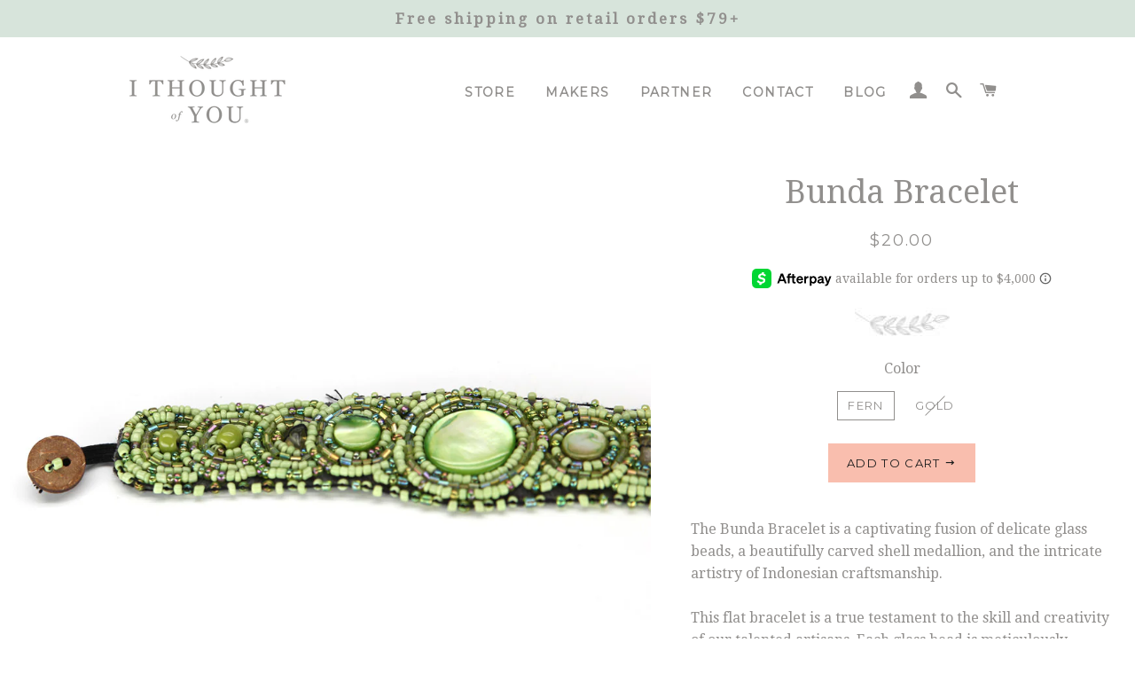

--- FILE ---
content_type: text/html; charset=utf-8
request_url: https://ithoughtofyou.com/products/bunda-bracelet
body_size: 18988
content:
<!doctype html>
<!--[if lt IE 7]><html class="no-js lt-ie9 lt-ie8 lt-ie7" lang="en"> <![endif]-->
<!--[if IE 7]><html class="no-js lt-ie9 lt-ie8" lang="en"> <![endif]-->
<!--[if IE 8]><html class="no-js lt-ie9" lang="en"> <![endif]-->
<!--[if IE 9 ]><html class="ie9 no-js"> <![endif]-->
<!--[if (gt IE 9)|!(IE)]><!--> <html class="no-js"> <!--<![endif]-->
<head>

  <!-- Basic page needs ================================================== -->
  <meta charset="utf-8">
  <meta http-equiv="X-UA-Compatible" content="IE=edge,chrome=1">

  
    <link rel="shortcut icon" href="//ithoughtofyou.com/cdn/shop/files/favicon_a3328145-4b27-454e-9020-bffb210e6d06_32x32.png?v=1613543504" type="image/png" />
  

  <!-- Title and description ================================================== -->
  <title>
  Bunda Bracelet &ndash; I Thought of You
  </title>

  
  <meta name="description" content="The Bunda Bracelet is a captivating fusion of delicate glass beads, a beautifully carved shell medallion, and the intricate artistry of Indonesian craftsmanship.This flat bracelet is a true testament to the skill and creativity of our talented artisans. Each glass bead is meticulously threaded, forming a stunning tapes">
  

  <!-- Helpers ================================================== -->
  <!-- /snippets/social-meta-tags.liquid -->


  <meta property="og:type" content="product">
  <meta property="og:title" content="Bunda Bracelet">
  <meta property="og:url" content="https://ithoughtofyou.com/products/bunda-bracelet">
  <meta property="og:description" content="The Bunda Bracelet is a captivating fusion of delicate glass beads, a beautifully carved shell medallion, and the intricate artistry of Indonesian craftsmanship.This flat bracelet is a true testament to the skill and creativity of our talented artisans. Each glass bead is meticulously threaded, forming a stunning tapestry of colors and textures that wrap around your wrist with grace and elegance. The centerpiece of the bracelet is a smooth shell medallion, exquisitely carved to reveal intricate patterns and a touch of coastal charm.As you fasten the Bunda Bracelet with its carved wooden button closure, you&#39;ll feel a sense of connection to the artisans who poured their heart and soul into creating this piece. The fabric backing adds a comfortable touch, ready to accompany you on your daily adventures.We take pride in our commitment to Fair Trade practices, ensuring that the artisans who bring the Bunda Bracelet to life are treated with respect and paid fairly for their remarkable craftsmanship. By choosing this bracelet, you&#39;re not only adorning your wrist with a stunning piece of jewelry but also making a positive impact on the lives of the artisans and their communities.
Let the Bunda Bracelet be a reflection of your unique style and a symbol of the connections we share across borders. It is a celebration of artistry, culture, and the beauty that emerges when different elements come together harmoniously.Embrace the spirit of wanderlust and allow the Bunda Bracelet to transport you to the sun-kissed shores of Indonesia, where the rhythmic sounds of the ocean inspire the hands that create. With each wear, this bracelet becomes a reminder of the beauty that lies in the small details and the transformative power of handmade artistry.
Handmade in Indonesia by talented artisans. Fair Trade, imported.">
  
    <meta property="og:image" content="http://ithoughtofyou.com/cdn/shop/products/bundabracelet_grande.jpg?v=1600349952">
    <meta property="og:image:secure_url" content="https://ithoughtofyou.com/cdn/shop/products/bundabracelet_grande.jpg?v=1600349952">
  
    <meta property="og:image" content="http://ithoughtofyou.com/cdn/shop/products/BundaBracelet_Gold_Web_1_grande.jpg?v=1686178262">
    <meta property="og:image:secure_url" content="https://ithoughtofyou.com/cdn/shop/products/BundaBracelet_Gold_Web_1_grande.jpg?v=1686178262">
  
    <meta property="og:image" content="http://ithoughtofyou.com/cdn/shop/products/BundaBracelet_Fern_Web_1_grande.jpg?v=1686178262">
    <meta property="og:image:secure_url" content="https://ithoughtofyou.com/cdn/shop/products/BundaBracelet_Fern_Web_1_grande.jpg?v=1686178262">
  
  <meta property="og:price:amount" content="20.00">
  <meta property="og:price:currency" content="USD">

<meta property="og:site_name" content="I Thought of You">


<meta name="twitter:card" content="summary_large_image">


  <meta name="twitter:title" content="Bunda Bracelet">
  <meta name="twitter:description" content="The Bunda Bracelet is a captivating fusion of delicate glass beads, a beautifully carved shell medallion, and the intricate artistry of Indonesian craftsmanship.This flat bracelet is a true testament ">


  <link rel="canonical" href="https://ithoughtofyou.com/products/bunda-bracelet">
  <meta name="viewport" content="width=device-width,initial-scale=1,shrink-to-fit=no">
  <meta name="theme-color" content="#f9beae">

  <!-- CSS ================================================== -->
  <link href="//ithoughtofyou.com/cdn/shop/t/10/assets/timber.scss.css?v=71412626308943999291696418321" rel="stylesheet" type="text/css" media="all" />
  <link href="//ithoughtofyou.com/cdn/shop/t/10/assets/theme.scss.css?v=132398710777449941381696418321" rel="stylesheet" type="text/css" media="all" />
  <link href="//ithoughtofyou.com/cdn/shop/t/10/assets/custom.scss.css?v=131309397998866497631696418321" rel="stylesheet" type="text/css" media="all" />
  
  
  
  <link href="//fonts.googleapis.com/css?family=Droid+Serif:400" rel="stylesheet" type="text/css" media="all" />


  


  
    
    
    <link href="//fonts.googleapis.com/css?family=Montserrat:400" rel="stylesheet" type="text/css" media="all" />
  



  <!-- Sections ================================================== -->
  <script>
    window.theme = window.theme || {};
    theme.strings = {
      zoomClose: "Close (Esc)",
      zoomPrev: "Previous (Left arrow key)",
      zoomNext: "Next (Right arrow key)",
      moneyFormat: "${{amount}}"
    };
    theme.settings = {
      cartType: "drawer",
      gridType: "collage"
    };
  </script>

  <!--[if (gt IE 9)|!(IE)]><!--><script src="//ithoughtofyou.com/cdn/shop/t/10/assets/theme.js?v=112863694955284250481598375202" defer="defer"></script><!--<![endif]-->
  <!--[if lte IE 9]><script src="//ithoughtofyou.com/cdn/shop/t/10/assets/theme.js?v=112863694955284250481598375202"></script><![endif]-->

  <!-- Header hook for plugins ================================================== -->
  <script>window.performance && window.performance.mark && window.performance.mark('shopify.content_for_header.start');</script><meta id="shopify-digital-wallet" name="shopify-digital-wallet" content="/4751889/digital_wallets/dialog">
<meta name="shopify-checkout-api-token" content="85123d7cc3abbe467b59ed0e7eef796f">
<link rel="alternate" type="application/json+oembed" href="https://ithoughtofyou.com/products/bunda-bracelet.oembed">
<script async="async" src="/checkouts/internal/preloads.js?locale=en-US"></script>
<link rel="preconnect" href="https://shop.app" crossorigin="anonymous">
<script async="async" src="https://shop.app/checkouts/internal/preloads.js?locale=en-US&shop_id=4751889" crossorigin="anonymous"></script>
<script id="apple-pay-shop-capabilities" type="application/json">{"shopId":4751889,"countryCode":"US","currencyCode":"USD","merchantCapabilities":["supports3DS"],"merchantId":"gid:\/\/shopify\/Shop\/4751889","merchantName":"I Thought of You","requiredBillingContactFields":["postalAddress","email","phone"],"requiredShippingContactFields":["postalAddress","email","phone"],"shippingType":"shipping","supportedNetworks":["visa","masterCard","amex","discover","elo","jcb"],"total":{"type":"pending","label":"I Thought of You","amount":"1.00"},"shopifyPaymentsEnabled":true,"supportsSubscriptions":true}</script>
<script id="shopify-features" type="application/json">{"accessToken":"85123d7cc3abbe467b59ed0e7eef796f","betas":["rich-media-storefront-analytics"],"domain":"ithoughtofyou.com","predictiveSearch":true,"shopId":4751889,"locale":"en"}</script>
<script>var Shopify = Shopify || {};
Shopify.shop = "i-thought-of-you.myshopify.com";
Shopify.locale = "en";
Shopify.currency = {"active":"USD","rate":"1.0"};
Shopify.country = "US";
Shopify.theme = {"name":"Replace w9 Theme Update [Afterpay 6\/21\/19]","id":37529681975,"schema_name":"Brooklyn","schema_version":"2.2.0","theme_store_id":730,"role":"main"};
Shopify.theme.handle = "null";
Shopify.theme.style = {"id":null,"handle":null};
Shopify.cdnHost = "ithoughtofyou.com/cdn";
Shopify.routes = Shopify.routes || {};
Shopify.routes.root = "/";</script>
<script type="module">!function(o){(o.Shopify=o.Shopify||{}).modules=!0}(window);</script>
<script>!function(o){function n(){var o=[];function n(){o.push(Array.prototype.slice.apply(arguments))}return n.q=o,n}var t=o.Shopify=o.Shopify||{};t.loadFeatures=n(),t.autoloadFeatures=n()}(window);</script>
<script>
  window.ShopifyPay = window.ShopifyPay || {};
  window.ShopifyPay.apiHost = "shop.app\/pay";
  window.ShopifyPay.redirectState = null;
</script>
<script id="shop-js-analytics" type="application/json">{"pageType":"product"}</script>
<script defer="defer" async type="module" src="//ithoughtofyou.com/cdn/shopifycloud/shop-js/modules/v2/client.init-shop-cart-sync_BApSsMSl.en.esm.js"></script>
<script defer="defer" async type="module" src="//ithoughtofyou.com/cdn/shopifycloud/shop-js/modules/v2/chunk.common_CBoos6YZ.esm.js"></script>
<script type="module">
  await import("//ithoughtofyou.com/cdn/shopifycloud/shop-js/modules/v2/client.init-shop-cart-sync_BApSsMSl.en.esm.js");
await import("//ithoughtofyou.com/cdn/shopifycloud/shop-js/modules/v2/chunk.common_CBoos6YZ.esm.js");

  window.Shopify.SignInWithShop?.initShopCartSync?.({"fedCMEnabled":true,"windoidEnabled":true});

</script>
<script>
  window.Shopify = window.Shopify || {};
  if (!window.Shopify.featureAssets) window.Shopify.featureAssets = {};
  window.Shopify.featureAssets['shop-js'] = {"shop-cart-sync":["modules/v2/client.shop-cart-sync_DJczDl9f.en.esm.js","modules/v2/chunk.common_CBoos6YZ.esm.js"],"init-fed-cm":["modules/v2/client.init-fed-cm_BzwGC0Wi.en.esm.js","modules/v2/chunk.common_CBoos6YZ.esm.js"],"init-windoid":["modules/v2/client.init-windoid_BS26ThXS.en.esm.js","modules/v2/chunk.common_CBoos6YZ.esm.js"],"init-shop-email-lookup-coordinator":["modules/v2/client.init-shop-email-lookup-coordinator_DFwWcvrS.en.esm.js","modules/v2/chunk.common_CBoos6YZ.esm.js"],"shop-cash-offers":["modules/v2/client.shop-cash-offers_DthCPNIO.en.esm.js","modules/v2/chunk.common_CBoos6YZ.esm.js","modules/v2/chunk.modal_Bu1hFZFC.esm.js"],"shop-button":["modules/v2/client.shop-button_D_JX508o.en.esm.js","modules/v2/chunk.common_CBoos6YZ.esm.js"],"shop-toast-manager":["modules/v2/client.shop-toast-manager_tEhgP2F9.en.esm.js","modules/v2/chunk.common_CBoos6YZ.esm.js"],"avatar":["modules/v2/client.avatar_BTnouDA3.en.esm.js"],"pay-button":["modules/v2/client.pay-button_BuNmcIr_.en.esm.js","modules/v2/chunk.common_CBoos6YZ.esm.js"],"init-shop-cart-sync":["modules/v2/client.init-shop-cart-sync_BApSsMSl.en.esm.js","modules/v2/chunk.common_CBoos6YZ.esm.js"],"shop-login-button":["modules/v2/client.shop-login-button_DwLgFT0K.en.esm.js","modules/v2/chunk.common_CBoos6YZ.esm.js","modules/v2/chunk.modal_Bu1hFZFC.esm.js"],"init-customer-accounts-sign-up":["modules/v2/client.init-customer-accounts-sign-up_TlVCiykN.en.esm.js","modules/v2/client.shop-login-button_DwLgFT0K.en.esm.js","modules/v2/chunk.common_CBoos6YZ.esm.js","modules/v2/chunk.modal_Bu1hFZFC.esm.js"],"init-shop-for-new-customer-accounts":["modules/v2/client.init-shop-for-new-customer-accounts_DrjXSI53.en.esm.js","modules/v2/client.shop-login-button_DwLgFT0K.en.esm.js","modules/v2/chunk.common_CBoos6YZ.esm.js","modules/v2/chunk.modal_Bu1hFZFC.esm.js"],"init-customer-accounts":["modules/v2/client.init-customer-accounts_C0Oh2ljF.en.esm.js","modules/v2/client.shop-login-button_DwLgFT0K.en.esm.js","modules/v2/chunk.common_CBoos6YZ.esm.js","modules/v2/chunk.modal_Bu1hFZFC.esm.js"],"shop-follow-button":["modules/v2/client.shop-follow-button_C5D3XtBb.en.esm.js","modules/v2/chunk.common_CBoos6YZ.esm.js","modules/v2/chunk.modal_Bu1hFZFC.esm.js"],"checkout-modal":["modules/v2/client.checkout-modal_8TC_1FUY.en.esm.js","modules/v2/chunk.common_CBoos6YZ.esm.js","modules/v2/chunk.modal_Bu1hFZFC.esm.js"],"lead-capture":["modules/v2/client.lead-capture_D-pmUjp9.en.esm.js","modules/v2/chunk.common_CBoos6YZ.esm.js","modules/v2/chunk.modal_Bu1hFZFC.esm.js"],"shop-login":["modules/v2/client.shop-login_BmtnoEUo.en.esm.js","modules/v2/chunk.common_CBoos6YZ.esm.js","modules/v2/chunk.modal_Bu1hFZFC.esm.js"],"payment-terms":["modules/v2/client.payment-terms_BHOWV7U_.en.esm.js","modules/v2/chunk.common_CBoos6YZ.esm.js","modules/v2/chunk.modal_Bu1hFZFC.esm.js"]};
</script>
<script id="__st">var __st={"a":4751889,"offset":-18000,"reqid":"c55d03ed-4db8-4b84-aed7-8f202f3617db-1768924008","pageurl":"ithoughtofyou.com\/products\/bunda-bracelet","u":"8d833cce314f","p":"product","rtyp":"product","rid":408053759};</script>
<script>window.ShopifyPaypalV4VisibilityTracking = true;</script>
<script id="captcha-bootstrap">!function(){'use strict';const t='contact',e='account',n='new_comment',o=[[t,t],['blogs',n],['comments',n],[t,'customer']],c=[[e,'customer_login'],[e,'guest_login'],[e,'recover_customer_password'],[e,'create_customer']],r=t=>t.map((([t,e])=>`form[action*='/${t}']:not([data-nocaptcha='true']) input[name='form_type'][value='${e}']`)).join(','),a=t=>()=>t?[...document.querySelectorAll(t)].map((t=>t.form)):[];function s(){const t=[...o],e=r(t);return a(e)}const i='password',u='form_key',d=['recaptcha-v3-token','g-recaptcha-response','h-captcha-response',i],f=()=>{try{return window.sessionStorage}catch{return}},m='__shopify_v',_=t=>t.elements[u];function p(t,e,n=!1){try{const o=window.sessionStorage,c=JSON.parse(o.getItem(e)),{data:r}=function(t){const{data:e,action:n}=t;return t[m]||n?{data:e,action:n}:{data:t,action:n}}(c);for(const[e,n]of Object.entries(r))t.elements[e]&&(t.elements[e].value=n);n&&o.removeItem(e)}catch(o){console.error('form repopulation failed',{error:o})}}const l='form_type',E='cptcha';function T(t){t.dataset[E]=!0}const w=window,h=w.document,L='Shopify',v='ce_forms',y='captcha';let A=!1;((t,e)=>{const n=(g='f06e6c50-85a8-45c8-87d0-21a2b65856fe',I='https://cdn.shopify.com/shopifycloud/storefront-forms-hcaptcha/ce_storefront_forms_captcha_hcaptcha.v1.5.2.iife.js',D={infoText:'Protected by hCaptcha',privacyText:'Privacy',termsText:'Terms'},(t,e,n)=>{const o=w[L][v],c=o.bindForm;if(c)return c(t,g,e,D).then(n);var r;o.q.push([[t,g,e,D],n]),r=I,A||(h.body.append(Object.assign(h.createElement('script'),{id:'captcha-provider',async:!0,src:r})),A=!0)});var g,I,D;w[L]=w[L]||{},w[L][v]=w[L][v]||{},w[L][v].q=[],w[L][y]=w[L][y]||{},w[L][y].protect=function(t,e){n(t,void 0,e),T(t)},Object.freeze(w[L][y]),function(t,e,n,w,h,L){const[v,y,A,g]=function(t,e,n){const i=e?o:[],u=t?c:[],d=[...i,...u],f=r(d),m=r(i),_=r(d.filter((([t,e])=>n.includes(e))));return[a(f),a(m),a(_),s()]}(w,h,L),I=t=>{const e=t.target;return e instanceof HTMLFormElement?e:e&&e.form},D=t=>v().includes(t);t.addEventListener('submit',(t=>{const e=I(t);if(!e)return;const n=D(e)&&!e.dataset.hcaptchaBound&&!e.dataset.recaptchaBound,o=_(e),c=g().includes(e)&&(!o||!o.value);(n||c)&&t.preventDefault(),c&&!n&&(function(t){try{if(!f())return;!function(t){const e=f();if(!e)return;const n=_(t);if(!n)return;const o=n.value;o&&e.removeItem(o)}(t);const e=Array.from(Array(32),(()=>Math.random().toString(36)[2])).join('');!function(t,e){_(t)||t.append(Object.assign(document.createElement('input'),{type:'hidden',name:u})),t.elements[u].value=e}(t,e),function(t,e){const n=f();if(!n)return;const o=[...t.querySelectorAll(`input[type='${i}']`)].map((({name:t})=>t)),c=[...d,...o],r={};for(const[a,s]of new FormData(t).entries())c.includes(a)||(r[a]=s);n.setItem(e,JSON.stringify({[m]:1,action:t.action,data:r}))}(t,e)}catch(e){console.error('failed to persist form',e)}}(e),e.submit())}));const S=(t,e)=>{t&&!t.dataset[E]&&(n(t,e.some((e=>e===t))),T(t))};for(const o of['focusin','change'])t.addEventListener(o,(t=>{const e=I(t);D(e)&&S(e,y())}));const B=e.get('form_key'),M=e.get(l),P=B&&M;t.addEventListener('DOMContentLoaded',(()=>{const t=y();if(P)for(const e of t)e.elements[l].value===M&&p(e,B);[...new Set([...A(),...v().filter((t=>'true'===t.dataset.shopifyCaptcha))])].forEach((e=>S(e,t)))}))}(h,new URLSearchParams(w.location.search),n,t,e,['guest_login'])})(!0,!0)}();</script>
<script integrity="sha256-4kQ18oKyAcykRKYeNunJcIwy7WH5gtpwJnB7kiuLZ1E=" data-source-attribution="shopify.loadfeatures" defer="defer" src="//ithoughtofyou.com/cdn/shopifycloud/storefront/assets/storefront/load_feature-a0a9edcb.js" crossorigin="anonymous"></script>
<script crossorigin="anonymous" defer="defer" src="//ithoughtofyou.com/cdn/shopifycloud/storefront/assets/shopify_pay/storefront-65b4c6d7.js?v=20250812"></script>
<script data-source-attribution="shopify.dynamic_checkout.dynamic.init">var Shopify=Shopify||{};Shopify.PaymentButton=Shopify.PaymentButton||{isStorefrontPortableWallets:!0,init:function(){window.Shopify.PaymentButton.init=function(){};var t=document.createElement("script");t.src="https://ithoughtofyou.com/cdn/shopifycloud/portable-wallets/latest/portable-wallets.en.js",t.type="module",document.head.appendChild(t)}};
</script>
<script data-source-attribution="shopify.dynamic_checkout.buyer_consent">
  function portableWalletsHideBuyerConsent(e){var t=document.getElementById("shopify-buyer-consent"),n=document.getElementById("shopify-subscription-policy-button");t&&n&&(t.classList.add("hidden"),t.setAttribute("aria-hidden","true"),n.removeEventListener("click",e))}function portableWalletsShowBuyerConsent(e){var t=document.getElementById("shopify-buyer-consent"),n=document.getElementById("shopify-subscription-policy-button");t&&n&&(t.classList.remove("hidden"),t.removeAttribute("aria-hidden"),n.addEventListener("click",e))}window.Shopify?.PaymentButton&&(window.Shopify.PaymentButton.hideBuyerConsent=portableWalletsHideBuyerConsent,window.Shopify.PaymentButton.showBuyerConsent=portableWalletsShowBuyerConsent);
</script>
<script data-source-attribution="shopify.dynamic_checkout.cart.bootstrap">document.addEventListener("DOMContentLoaded",(function(){function t(){return document.querySelector("shopify-accelerated-checkout-cart, shopify-accelerated-checkout")}if(t())Shopify.PaymentButton.init();else{new MutationObserver((function(e,n){t()&&(Shopify.PaymentButton.init(),n.disconnect())})).observe(document.body,{childList:!0,subtree:!0})}}));
</script>
<link id="shopify-accelerated-checkout-styles" rel="stylesheet" media="screen" href="https://ithoughtofyou.com/cdn/shopifycloud/portable-wallets/latest/accelerated-checkout-backwards-compat.css" crossorigin="anonymous">
<style id="shopify-accelerated-checkout-cart">
        #shopify-buyer-consent {
  margin-top: 1em;
  display: inline-block;
  width: 100%;
}

#shopify-buyer-consent.hidden {
  display: none;
}

#shopify-subscription-policy-button {
  background: none;
  border: none;
  padding: 0;
  text-decoration: underline;
  font-size: inherit;
  cursor: pointer;
}

#shopify-subscription-policy-button::before {
  box-shadow: none;
}

      </style>

<script>window.performance && window.performance.mark && window.performance.mark('shopify.content_for_header.end');</script>
  <!-- /snippets/oldIE-js.liquid -->


<!--[if lt IE 9]>
<script src="//cdnjs.cloudflare.com/ajax/libs/html5shiv/3.7.2/html5shiv.min.js" type="text/javascript"></script>
<script src="//ithoughtofyou.com/cdn/shop/t/10/assets/respond.min.js?v=52248677837542619231561156193" type="text/javascript"></script>
<link href="//ithoughtofyou.com/cdn/shop/t/10/assets/respond-proxy.html" id="respond-proxy" rel="respond-proxy" />
<link href="//ithoughtofyou.com/search?q=01720aea0c3950ade8d322d00f506e13" id="respond-redirect" rel="respond-redirect" />
<script src="//ithoughtofyou.com/search?q=01720aea0c3950ade8d322d00f506e13" type="text/javascript"></script>
<![endif]-->


<!--[if (lte IE 9) ]><script src="//ithoughtofyou.com/cdn/shop/t/10/assets/match-media.min.js?v=159635276924582161481561156189" type="text/javascript"></script><![endif]-->


  <script src="//ajax.googleapis.com/ajax/libs/jquery/2.2.3/jquery.min.js" type="text/javascript"></script>
  <script src="//ithoughtofyou.com/cdn/shop/t/10/assets/modernizr.min.js?v=21391054748206432451561156190" type="text/javascript"></script>

  
  

<!-- BeginShopPopAddon --><script>  Shopify.shopPopSettings = {"proof_enabled":false,"proof_show_add_to_cart":true,"proof_mobile_enabled":true,"proof_mobile_position":"Bottom","proof_desktop_position":"Bottom Left","proof_show_on_product_page":true,"proof_hide_notification_after":30,"proof_display_time":6,"proof_interval_time":5,"proof_order_random":false,"proof_fetch_count":30,"proof_cycle":true,"proof_anonymize":true,"proof_anonymize_text":null,"proof_hours_before_obscure":48,"proof_sequential":true,"proof_top":10,"proof_left":10,"proof_right":10,"proof_bottom":10,"proof_background_color":"#FFFFFF","proof_font_color":"#000000","proof_custom_css":null,"proof_border_radius":40,"proof_first_interval_time":1,"proof_locale":"en"};</script><!-- EndShopPopAddon -->
<!-- BEGIN app block: shopify://apps/klaviyo-email-marketing-sms/blocks/klaviyo-onsite-embed/2632fe16-c075-4321-a88b-50b567f42507 -->












  <script async src="https://static.klaviyo.com/onsite/js/KEywxp/klaviyo.js?company_id=KEywxp"></script>
  <script>!function(){if(!window.klaviyo){window._klOnsite=window._klOnsite||[];try{window.klaviyo=new Proxy({},{get:function(n,i){return"push"===i?function(){var n;(n=window._klOnsite).push.apply(n,arguments)}:function(){for(var n=arguments.length,o=new Array(n),w=0;w<n;w++)o[w]=arguments[w];var t="function"==typeof o[o.length-1]?o.pop():void 0,e=new Promise((function(n){window._klOnsite.push([i].concat(o,[function(i){t&&t(i),n(i)}]))}));return e}}})}catch(n){window.klaviyo=window.klaviyo||[],window.klaviyo.push=function(){var n;(n=window._klOnsite).push.apply(n,arguments)}}}}();</script>

  
    <script id="viewed_product">
      if (item == null) {
        var _learnq = _learnq || [];

        var MetafieldReviews = null
        var MetafieldYotpoRating = null
        var MetafieldYotpoCount = null
        var MetafieldLooxRating = null
        var MetafieldLooxCount = null
        var okendoProduct = null
        var okendoProductReviewCount = null
        var okendoProductReviewAverageValue = null
        try {
          // The following fields are used for Customer Hub recently viewed in order to add reviews.
          // This information is not part of __kla_viewed. Instead, it is part of __kla_viewed_reviewed_items
          MetafieldReviews = {};
          MetafieldYotpoRating = null
          MetafieldYotpoCount = null
          MetafieldLooxRating = null
          MetafieldLooxCount = null

          okendoProduct = null
          // If the okendo metafield is not legacy, it will error, which then requires the new json formatted data
          if (okendoProduct && 'error' in okendoProduct) {
            okendoProduct = null
          }
          okendoProductReviewCount = okendoProduct ? okendoProduct.reviewCount : null
          okendoProductReviewAverageValue = okendoProduct ? okendoProduct.reviewAverageValue : null
        } catch (error) {
          console.error('Error in Klaviyo onsite reviews tracking:', error);
        }

        var item = {
          Name: "Bunda Bracelet",
          ProductID: 408053759,
          Categories: ["Bracelets"],
          ImageURL: "https://ithoughtofyou.com/cdn/shop/products/BundaBracelet_Fern_Web_1_grande.jpg?v=1686178262",
          URL: "https://ithoughtofyou.com/products/bunda-bracelet",
          Brand: "I Thought of You",
          Price: "$20.00",
          Value: "20.00",
          CompareAtPrice: "$0.00"
        };
        _learnq.push(['track', 'Viewed Product', item]);
        _learnq.push(['trackViewedItem', {
          Title: item.Name,
          ItemId: item.ProductID,
          Categories: item.Categories,
          ImageUrl: item.ImageURL,
          Url: item.URL,
          Metadata: {
            Brand: item.Brand,
            Price: item.Price,
            Value: item.Value,
            CompareAtPrice: item.CompareAtPrice
          },
          metafields:{
            reviews: MetafieldReviews,
            yotpo:{
              rating: MetafieldYotpoRating,
              count: MetafieldYotpoCount,
            },
            loox:{
              rating: MetafieldLooxRating,
              count: MetafieldLooxCount,
            },
            okendo: {
              rating: okendoProductReviewAverageValue,
              count: okendoProductReviewCount,
            }
          }
        }]);
      }
    </script>
  




  <script>
    window.klaviyoReviewsProductDesignMode = false
  </script>







<!-- END app block --><link href="https://monorail-edge.shopifysvc.com" rel="dns-prefetch">
<script>(function(){if ("sendBeacon" in navigator && "performance" in window) {try {var session_token_from_headers = performance.getEntriesByType('navigation')[0].serverTiming.find(x => x.name == '_s').description;} catch {var session_token_from_headers = undefined;}var session_cookie_matches = document.cookie.match(/_shopify_s=([^;]*)/);var session_token_from_cookie = session_cookie_matches && session_cookie_matches.length === 2 ? session_cookie_matches[1] : "";var session_token = session_token_from_headers || session_token_from_cookie || "";function handle_abandonment_event(e) {var entries = performance.getEntries().filter(function(entry) {return /monorail-edge.shopifysvc.com/.test(entry.name);});if (!window.abandonment_tracked && entries.length === 0) {window.abandonment_tracked = true;var currentMs = Date.now();var navigation_start = performance.timing.navigationStart;var payload = {shop_id: 4751889,url: window.location.href,navigation_start,duration: currentMs - navigation_start,session_token,page_type: "product"};window.navigator.sendBeacon("https://monorail-edge.shopifysvc.com/v1/produce", JSON.stringify({schema_id: "online_store_buyer_site_abandonment/1.1",payload: payload,metadata: {event_created_at_ms: currentMs,event_sent_at_ms: currentMs}}));}}window.addEventListener('pagehide', handle_abandonment_event);}}());</script>
<script id="web-pixels-manager-setup">(function e(e,d,r,n,o){if(void 0===o&&(o={}),!Boolean(null===(a=null===(i=window.Shopify)||void 0===i?void 0:i.analytics)||void 0===a?void 0:a.replayQueue)){var i,a;window.Shopify=window.Shopify||{};var t=window.Shopify;t.analytics=t.analytics||{};var s=t.analytics;s.replayQueue=[],s.publish=function(e,d,r){return s.replayQueue.push([e,d,r]),!0};try{self.performance.mark("wpm:start")}catch(e){}var l=function(){var e={modern:/Edge?\/(1{2}[4-9]|1[2-9]\d|[2-9]\d{2}|\d{4,})\.\d+(\.\d+|)|Firefox\/(1{2}[4-9]|1[2-9]\d|[2-9]\d{2}|\d{4,})\.\d+(\.\d+|)|Chrom(ium|e)\/(9{2}|\d{3,})\.\d+(\.\d+|)|(Maci|X1{2}).+ Version\/(15\.\d+|(1[6-9]|[2-9]\d|\d{3,})\.\d+)([,.]\d+|)( \(\w+\)|)( Mobile\/\w+|) Safari\/|Chrome.+OPR\/(9{2}|\d{3,})\.\d+\.\d+|(CPU[ +]OS|iPhone[ +]OS|CPU[ +]iPhone|CPU IPhone OS|CPU iPad OS)[ +]+(15[._]\d+|(1[6-9]|[2-9]\d|\d{3,})[._]\d+)([._]\d+|)|Android:?[ /-](13[3-9]|1[4-9]\d|[2-9]\d{2}|\d{4,})(\.\d+|)(\.\d+|)|Android.+Firefox\/(13[5-9]|1[4-9]\d|[2-9]\d{2}|\d{4,})\.\d+(\.\d+|)|Android.+Chrom(ium|e)\/(13[3-9]|1[4-9]\d|[2-9]\d{2}|\d{4,})\.\d+(\.\d+|)|SamsungBrowser\/([2-9]\d|\d{3,})\.\d+/,legacy:/Edge?\/(1[6-9]|[2-9]\d|\d{3,})\.\d+(\.\d+|)|Firefox\/(5[4-9]|[6-9]\d|\d{3,})\.\d+(\.\d+|)|Chrom(ium|e)\/(5[1-9]|[6-9]\d|\d{3,})\.\d+(\.\d+|)([\d.]+$|.*Safari\/(?![\d.]+ Edge\/[\d.]+$))|(Maci|X1{2}).+ Version\/(10\.\d+|(1[1-9]|[2-9]\d|\d{3,})\.\d+)([,.]\d+|)( \(\w+\)|)( Mobile\/\w+|) Safari\/|Chrome.+OPR\/(3[89]|[4-9]\d|\d{3,})\.\d+\.\d+|(CPU[ +]OS|iPhone[ +]OS|CPU[ +]iPhone|CPU IPhone OS|CPU iPad OS)[ +]+(10[._]\d+|(1[1-9]|[2-9]\d|\d{3,})[._]\d+)([._]\d+|)|Android:?[ /-](13[3-9]|1[4-9]\d|[2-9]\d{2}|\d{4,})(\.\d+|)(\.\d+|)|Mobile Safari.+OPR\/([89]\d|\d{3,})\.\d+\.\d+|Android.+Firefox\/(13[5-9]|1[4-9]\d|[2-9]\d{2}|\d{4,})\.\d+(\.\d+|)|Android.+Chrom(ium|e)\/(13[3-9]|1[4-9]\d|[2-9]\d{2}|\d{4,})\.\d+(\.\d+|)|Android.+(UC? ?Browser|UCWEB|U3)[ /]?(15\.([5-9]|\d{2,})|(1[6-9]|[2-9]\d|\d{3,})\.\d+)\.\d+|SamsungBrowser\/(5\.\d+|([6-9]|\d{2,})\.\d+)|Android.+MQ{2}Browser\/(14(\.(9|\d{2,})|)|(1[5-9]|[2-9]\d|\d{3,})(\.\d+|))(\.\d+|)|K[Aa][Ii]OS\/(3\.\d+|([4-9]|\d{2,})\.\d+)(\.\d+|)/},d=e.modern,r=e.legacy,n=navigator.userAgent;return n.match(d)?"modern":n.match(r)?"legacy":"unknown"}(),u="modern"===l?"modern":"legacy",c=(null!=n?n:{modern:"",legacy:""})[u],f=function(e){return[e.baseUrl,"/wpm","/b",e.hashVersion,"modern"===e.buildTarget?"m":"l",".js"].join("")}({baseUrl:d,hashVersion:r,buildTarget:u}),m=function(e){var d=e.version,r=e.bundleTarget,n=e.surface,o=e.pageUrl,i=e.monorailEndpoint;return{emit:function(e){var a=e.status,t=e.errorMsg,s=(new Date).getTime(),l=JSON.stringify({metadata:{event_sent_at_ms:s},events:[{schema_id:"web_pixels_manager_load/3.1",payload:{version:d,bundle_target:r,page_url:o,status:a,surface:n,error_msg:t},metadata:{event_created_at_ms:s}}]});if(!i)return console&&console.warn&&console.warn("[Web Pixels Manager] No Monorail endpoint provided, skipping logging."),!1;try{return self.navigator.sendBeacon.bind(self.navigator)(i,l)}catch(e){}var u=new XMLHttpRequest;try{return u.open("POST",i,!0),u.setRequestHeader("Content-Type","text/plain"),u.send(l),!0}catch(e){return console&&console.warn&&console.warn("[Web Pixels Manager] Got an unhandled error while logging to Monorail."),!1}}}}({version:r,bundleTarget:l,surface:e.surface,pageUrl:self.location.href,monorailEndpoint:e.monorailEndpoint});try{o.browserTarget=l,function(e){var d=e.src,r=e.async,n=void 0===r||r,o=e.onload,i=e.onerror,a=e.sri,t=e.scriptDataAttributes,s=void 0===t?{}:t,l=document.createElement("script"),u=document.querySelector("head"),c=document.querySelector("body");if(l.async=n,l.src=d,a&&(l.integrity=a,l.crossOrigin="anonymous"),s)for(var f in s)if(Object.prototype.hasOwnProperty.call(s,f))try{l.dataset[f]=s[f]}catch(e){}if(o&&l.addEventListener("load",o),i&&l.addEventListener("error",i),u)u.appendChild(l);else{if(!c)throw new Error("Did not find a head or body element to append the script");c.appendChild(l)}}({src:f,async:!0,onload:function(){if(!function(){var e,d;return Boolean(null===(d=null===(e=window.Shopify)||void 0===e?void 0:e.analytics)||void 0===d?void 0:d.initialized)}()){var d=window.webPixelsManager.init(e)||void 0;if(d){var r=window.Shopify.analytics;r.replayQueue.forEach((function(e){var r=e[0],n=e[1],o=e[2];d.publishCustomEvent(r,n,o)})),r.replayQueue=[],r.publish=d.publishCustomEvent,r.visitor=d.visitor,r.initialized=!0}}},onerror:function(){return m.emit({status:"failed",errorMsg:"".concat(f," has failed to load")})},sri:function(e){var d=/^sha384-[A-Za-z0-9+/=]+$/;return"string"==typeof e&&d.test(e)}(c)?c:"",scriptDataAttributes:o}),m.emit({status:"loading"})}catch(e){m.emit({status:"failed",errorMsg:(null==e?void 0:e.message)||"Unknown error"})}}})({shopId: 4751889,storefrontBaseUrl: "https://ithoughtofyou.com",extensionsBaseUrl: "https://extensions.shopifycdn.com/cdn/shopifycloud/web-pixels-manager",monorailEndpoint: "https://monorail-edge.shopifysvc.com/unstable/produce_batch",surface: "storefront-renderer",enabledBetaFlags: ["2dca8a86"],webPixelsConfigList: [{"id":"70680631","configuration":"{\"tagID\":\"2614213315282\"}","eventPayloadVersion":"v1","runtimeContext":"STRICT","scriptVersion":"18031546ee651571ed29edbe71a3550b","type":"APP","apiClientId":3009811,"privacyPurposes":["ANALYTICS","MARKETING","SALE_OF_DATA"],"dataSharingAdjustments":{"protectedCustomerApprovalScopes":["read_customer_address","read_customer_email","read_customer_name","read_customer_personal_data","read_customer_phone"]}},{"id":"54657079","eventPayloadVersion":"v1","runtimeContext":"LAX","scriptVersion":"1","type":"CUSTOM","privacyPurposes":["MARKETING"],"name":"Meta pixel (migrated)"},{"id":"78676023","eventPayloadVersion":"v1","runtimeContext":"LAX","scriptVersion":"1","type":"CUSTOM","privacyPurposes":["ANALYTICS"],"name":"Google Analytics tag (migrated)"},{"id":"shopify-app-pixel","configuration":"{}","eventPayloadVersion":"v1","runtimeContext":"STRICT","scriptVersion":"0450","apiClientId":"shopify-pixel","type":"APP","privacyPurposes":["ANALYTICS","MARKETING"]},{"id":"shopify-custom-pixel","eventPayloadVersion":"v1","runtimeContext":"LAX","scriptVersion":"0450","apiClientId":"shopify-pixel","type":"CUSTOM","privacyPurposes":["ANALYTICS","MARKETING"]}],isMerchantRequest: false,initData: {"shop":{"name":"I Thought of You","paymentSettings":{"currencyCode":"USD"},"myshopifyDomain":"i-thought-of-you.myshopify.com","countryCode":"US","storefrontUrl":"https:\/\/ithoughtofyou.com"},"customer":null,"cart":null,"checkout":null,"productVariants":[{"price":{"amount":20.0,"currencyCode":"USD"},"product":{"title":"Bunda Bracelet","vendor":"I Thought of You","id":"408053759","untranslatedTitle":"Bunda Bracelet","url":"\/products\/bunda-bracelet","type":"Bracelet"},"id":"976402135","image":{"src":"\/\/ithoughtofyou.com\/cdn\/shop\/products\/BundaBracelet_Fern_Web_1.jpg?v=1686178262"},"sku":"Bunda Bracelet - Fern","title":"Fern","untranslatedTitle":"Fern"},{"price":{"amount":20.0,"currencyCode":"USD"},"product":{"title":"Bunda Bracelet","vendor":"I Thought of You","id":"408053759","untranslatedTitle":"Bunda Bracelet","url":"\/products\/bunda-bracelet","type":"Bracelet"},"id":"976402131","image":{"src":"\/\/ithoughtofyou.com\/cdn\/shop\/products\/BundaBracelet_Gold_Web_1.jpg?v=1686178262"},"sku":"Bunda Bracelet - Gold","title":"Gold","untranslatedTitle":"Gold"}],"purchasingCompany":null},},"https://ithoughtofyou.com/cdn","fcfee988w5aeb613cpc8e4bc33m6693e112",{"modern":"","legacy":""},{"shopId":"4751889","storefrontBaseUrl":"https:\/\/ithoughtofyou.com","extensionBaseUrl":"https:\/\/extensions.shopifycdn.com\/cdn\/shopifycloud\/web-pixels-manager","surface":"storefront-renderer","enabledBetaFlags":"[\"2dca8a86\"]","isMerchantRequest":"false","hashVersion":"fcfee988w5aeb613cpc8e4bc33m6693e112","publish":"custom","events":"[[\"page_viewed\",{}],[\"product_viewed\",{\"productVariant\":{\"price\":{\"amount\":20.0,\"currencyCode\":\"USD\"},\"product\":{\"title\":\"Bunda Bracelet\",\"vendor\":\"I Thought of You\",\"id\":\"408053759\",\"untranslatedTitle\":\"Bunda Bracelet\",\"url\":\"\/products\/bunda-bracelet\",\"type\":\"Bracelet\"},\"id\":\"976402135\",\"image\":{\"src\":\"\/\/ithoughtofyou.com\/cdn\/shop\/products\/BundaBracelet_Fern_Web_1.jpg?v=1686178262\"},\"sku\":\"Bunda Bracelet - Fern\",\"title\":\"Fern\",\"untranslatedTitle\":\"Fern\"}}]]"});</script><script>
  window.ShopifyAnalytics = window.ShopifyAnalytics || {};
  window.ShopifyAnalytics.meta = window.ShopifyAnalytics.meta || {};
  window.ShopifyAnalytics.meta.currency = 'USD';
  var meta = {"product":{"id":408053759,"gid":"gid:\/\/shopify\/Product\/408053759","vendor":"I Thought of You","type":"Bracelet","handle":"bunda-bracelet","variants":[{"id":976402135,"price":2000,"name":"Bunda Bracelet - Fern","public_title":"Fern","sku":"Bunda Bracelet - Fern"},{"id":976402131,"price":2000,"name":"Bunda Bracelet - Gold","public_title":"Gold","sku":"Bunda Bracelet - Gold"}],"remote":false},"page":{"pageType":"product","resourceType":"product","resourceId":408053759,"requestId":"c55d03ed-4db8-4b84-aed7-8f202f3617db-1768924008"}};
  for (var attr in meta) {
    window.ShopifyAnalytics.meta[attr] = meta[attr];
  }
</script>
<script class="analytics">
  (function () {
    var customDocumentWrite = function(content) {
      var jquery = null;

      if (window.jQuery) {
        jquery = window.jQuery;
      } else if (window.Checkout && window.Checkout.$) {
        jquery = window.Checkout.$;
      }

      if (jquery) {
        jquery('body').append(content);
      }
    };

    var hasLoggedConversion = function(token) {
      if (token) {
        return document.cookie.indexOf('loggedConversion=' + token) !== -1;
      }
      return false;
    }

    var setCookieIfConversion = function(token) {
      if (token) {
        var twoMonthsFromNow = new Date(Date.now());
        twoMonthsFromNow.setMonth(twoMonthsFromNow.getMonth() + 2);

        document.cookie = 'loggedConversion=' + token + '; expires=' + twoMonthsFromNow;
      }
    }

    var trekkie = window.ShopifyAnalytics.lib = window.trekkie = window.trekkie || [];
    if (trekkie.integrations) {
      return;
    }
    trekkie.methods = [
      'identify',
      'page',
      'ready',
      'track',
      'trackForm',
      'trackLink'
    ];
    trekkie.factory = function(method) {
      return function() {
        var args = Array.prototype.slice.call(arguments);
        args.unshift(method);
        trekkie.push(args);
        return trekkie;
      };
    };
    for (var i = 0; i < trekkie.methods.length; i++) {
      var key = trekkie.methods[i];
      trekkie[key] = trekkie.factory(key);
    }
    trekkie.load = function(config) {
      trekkie.config = config || {};
      trekkie.config.initialDocumentCookie = document.cookie;
      var first = document.getElementsByTagName('script')[0];
      var script = document.createElement('script');
      script.type = 'text/javascript';
      script.onerror = function(e) {
        var scriptFallback = document.createElement('script');
        scriptFallback.type = 'text/javascript';
        scriptFallback.onerror = function(error) {
                var Monorail = {
      produce: function produce(monorailDomain, schemaId, payload) {
        var currentMs = new Date().getTime();
        var event = {
          schema_id: schemaId,
          payload: payload,
          metadata: {
            event_created_at_ms: currentMs,
            event_sent_at_ms: currentMs
          }
        };
        return Monorail.sendRequest("https://" + monorailDomain + "/v1/produce", JSON.stringify(event));
      },
      sendRequest: function sendRequest(endpointUrl, payload) {
        // Try the sendBeacon API
        if (window && window.navigator && typeof window.navigator.sendBeacon === 'function' && typeof window.Blob === 'function' && !Monorail.isIos12()) {
          var blobData = new window.Blob([payload], {
            type: 'text/plain'
          });

          if (window.navigator.sendBeacon(endpointUrl, blobData)) {
            return true;
          } // sendBeacon was not successful

        } // XHR beacon

        var xhr = new XMLHttpRequest();

        try {
          xhr.open('POST', endpointUrl);
          xhr.setRequestHeader('Content-Type', 'text/plain');
          xhr.send(payload);
        } catch (e) {
          console.log(e);
        }

        return false;
      },
      isIos12: function isIos12() {
        return window.navigator.userAgent.lastIndexOf('iPhone; CPU iPhone OS 12_') !== -1 || window.navigator.userAgent.lastIndexOf('iPad; CPU OS 12_') !== -1;
      }
    };
    Monorail.produce('monorail-edge.shopifysvc.com',
      'trekkie_storefront_load_errors/1.1',
      {shop_id: 4751889,
      theme_id: 37529681975,
      app_name: "storefront",
      context_url: window.location.href,
      source_url: "//ithoughtofyou.com/cdn/s/trekkie.storefront.cd680fe47e6c39ca5d5df5f0a32d569bc48c0f27.min.js"});

        };
        scriptFallback.async = true;
        scriptFallback.src = '//ithoughtofyou.com/cdn/s/trekkie.storefront.cd680fe47e6c39ca5d5df5f0a32d569bc48c0f27.min.js';
        first.parentNode.insertBefore(scriptFallback, first);
      };
      script.async = true;
      script.src = '//ithoughtofyou.com/cdn/s/trekkie.storefront.cd680fe47e6c39ca5d5df5f0a32d569bc48c0f27.min.js';
      first.parentNode.insertBefore(script, first);
    };
    trekkie.load(
      {"Trekkie":{"appName":"storefront","development":false,"defaultAttributes":{"shopId":4751889,"isMerchantRequest":null,"themeId":37529681975,"themeCityHash":"7847638008283420473","contentLanguage":"en","currency":"USD","eventMetadataId":"2cb27e5a-e60b-49c8-993f-8fc33223da0c"},"isServerSideCookieWritingEnabled":true,"monorailRegion":"shop_domain","enabledBetaFlags":["65f19447"]},"Session Attribution":{},"S2S":{"facebookCapiEnabled":false,"source":"trekkie-storefront-renderer","apiClientId":580111}}
    );

    var loaded = false;
    trekkie.ready(function() {
      if (loaded) return;
      loaded = true;

      window.ShopifyAnalytics.lib = window.trekkie;

      var originalDocumentWrite = document.write;
      document.write = customDocumentWrite;
      try { window.ShopifyAnalytics.merchantGoogleAnalytics.call(this); } catch(error) {};
      document.write = originalDocumentWrite;

      window.ShopifyAnalytics.lib.page(null,{"pageType":"product","resourceType":"product","resourceId":408053759,"requestId":"c55d03ed-4db8-4b84-aed7-8f202f3617db-1768924008","shopifyEmitted":true});

      var match = window.location.pathname.match(/checkouts\/(.+)\/(thank_you|post_purchase)/)
      var token = match? match[1]: undefined;
      if (!hasLoggedConversion(token)) {
        setCookieIfConversion(token);
        window.ShopifyAnalytics.lib.track("Viewed Product",{"currency":"USD","variantId":976402135,"productId":408053759,"productGid":"gid:\/\/shopify\/Product\/408053759","name":"Bunda Bracelet - Fern","price":"20.00","sku":"Bunda Bracelet - Fern","brand":"I Thought of You","variant":"Fern","category":"Bracelet","nonInteraction":true,"remote":false},undefined,undefined,{"shopifyEmitted":true});
      window.ShopifyAnalytics.lib.track("monorail:\/\/trekkie_storefront_viewed_product\/1.1",{"currency":"USD","variantId":976402135,"productId":408053759,"productGid":"gid:\/\/shopify\/Product\/408053759","name":"Bunda Bracelet - Fern","price":"20.00","sku":"Bunda Bracelet - Fern","brand":"I Thought of You","variant":"Fern","category":"Bracelet","nonInteraction":true,"remote":false,"referer":"https:\/\/ithoughtofyou.com\/products\/bunda-bracelet"});
      }
    });


        var eventsListenerScript = document.createElement('script');
        eventsListenerScript.async = true;
        eventsListenerScript.src = "//ithoughtofyou.com/cdn/shopifycloud/storefront/assets/shop_events_listener-3da45d37.js";
        document.getElementsByTagName('head')[0].appendChild(eventsListenerScript);

})();</script>
  <script>
  if (!window.ga || (window.ga && typeof window.ga !== 'function')) {
    window.ga = function ga() {
      (window.ga.q = window.ga.q || []).push(arguments);
      if (window.Shopify && window.Shopify.analytics && typeof window.Shopify.analytics.publish === 'function') {
        window.Shopify.analytics.publish("ga_stub_called", {}, {sendTo: "google_osp_migration"});
      }
      console.error("Shopify's Google Analytics stub called with:", Array.from(arguments), "\nSee https://help.shopify.com/manual/promoting-marketing/pixels/pixel-migration#google for more information.");
    };
    if (window.Shopify && window.Shopify.analytics && typeof window.Shopify.analytics.publish === 'function') {
      window.Shopify.analytics.publish("ga_stub_initialized", {}, {sendTo: "google_osp_migration"});
    }
  }
</script>
<script
  defer
  src="https://ithoughtofyou.com/cdn/shopifycloud/perf-kit/shopify-perf-kit-3.0.4.min.js"
  data-application="storefront-renderer"
  data-shop-id="4751889"
  data-render-region="gcp-us-central1"
  data-page-type="product"
  data-theme-instance-id="37529681975"
  data-theme-name="Brooklyn"
  data-theme-version="2.2.0"
  data-monorail-region="shop_domain"
  data-resource-timing-sampling-rate="10"
  data-shs="true"
  data-shs-beacon="true"
  data-shs-export-with-fetch="true"
  data-shs-logs-sample-rate="1"
  data-shs-beacon-endpoint="https://ithoughtofyou.com/api/collect"
></script>
</head>


<body id="bunda-bracelet" class="template-product">


  <div id="NavDrawer" class="drawer drawer--left">
    <div id="shopify-section-drawer-menu" class="shopify-section"><div data-section-id="drawer-menu" data-section-type="drawer-menu-section">
  <div class="drawer__fixed-header">
    <div class="drawer__header">
      <div class="drawer__close drawer__close--left">
        <button type="button" class="icon-fallback-text drawer__close-button js-drawer-close">
          <span class="icon icon-x" aria-hidden="true"></span>
          <span class="fallback-text">Close menu</span>
        </button>
      </div>
    </div>
  </div>
  <div class="drawer__inner">

    
      <!-- /snippets/search-bar.liquid -->





<form action="/search" method="get" class="input-group search-bar search-bar--drawer" role="search">
  
  <input type="search" name="q" value="" placeholder="Search our store" class="input-group-field" aria-label="Search our store">
  <span class="input-group-btn">
    <button type="submit" class="btn--secondary icon-fallback-text">
      <span class="icon icon-search" aria-hidden="true"></span>
      <span class="fallback-text">Search</span>
    </button>
  </span>
</form>

    

    <!-- begin mobile-nav -->
    <ul class="mobile-nav">
      
        
        
        
          <li class="mobile-nav__item">
            <a href="/collections" class="mobile-nav__link">Store</a>
          </li>
        
      
        
        
        
          <li class="mobile-nav__item">
            <a href="/pages/meet-our-makers" class="mobile-nav__link">Our Makers</a>
          </li>
        
      
        
        
        
          <li class="mobile-nav__item">
            <a href="/pages/partner-with-us" class="mobile-nav__link">Partner</a>
          </li>
        
      
        
        
        
          <li class="mobile-nav__item">
            <a href="/pages/contact" class="mobile-nav__link">Contact</a>
          </li>
        
      
        
        
        
          <li class="mobile-nav__item">
            <a href="https://ithoughtofyou.com/blogs/news" class="mobile-nav__link">Blog</a>
          </li>
        
      

      
      <li class="mobile-nav__spacer"></li>

      
      
        
          <li class="mobile-nav__item mobile-nav__item--secondary">
            <a href="/account/login" id="customer_login_link">Log In</a>
          </li>
          <li class="mobile-nav__item mobile-nav__item--secondary">
            <a href="/account/register" id="customer_register_link">Create Account</a>
          </li>
        
      
      
    </ul>
    <!-- //mobile-nav -->
  </div>
</div>


</div>
  </div>
  <div id="CartDrawer" class="drawer drawer--right drawer--has-fixed-footer">
    <div class="drawer__fixed-header">
      <div class="drawer__header">
        <div class="drawer__title">Your cart</div>
        <div class="drawer__close">
          <button type="button" class="icon-fallback-text drawer__close-button js-drawer-close">
            <span class="icon icon-x" aria-hidden="true"></span>
            <span class="fallback-text">Close Cart</span>
          </button>
        </div>
      </div>
    </div>
    <div class="drawer__inner">
      <div id="CartContainer" class="drawer__cart"></div>
    </div>
  </div>

  <div id="PageContainer" class="page-container">

    

    <div id="shopify-section-header" class="shopify-section">
<style>
  .site-header__logo img {
    max-width: 180px;
  }

  @media screen and (max-width: 768px) {
    .site-header__logo img {
      max-width: 100%;
    }
  }
</style>


<div data-section-id="header" data-section-type="header-section" data-template="product">
  <div class="header-wrapper">

  
	<section class="pre-header">
		<div class="wrapper">
		Free shipping on retail orders $79+
		</div>
	</section>

  
    <header class="site-header" role="banner">
      <div class="wrapper">
        <div class="grid--full grid--table">
          <div class="grid__item large--hide one-quarter">
            <div class="site-nav--mobile">
              <button type="button" class="icon-fallback-text site-nav__link js-drawer-open-left" aria-controls="NavDrawer">
                <span class="icon icon-hamburger" aria-hidden="true"></span>
                <span class="fallback-text">Site navigation</span>
              </button>
            </div>
          </div>
          <div class="grid__item large--one-third medium-down--one-half">
            
            
              <div class="h1 site-header__logo large--left" itemscope itemtype="http://schema.org/Organization">
            
              
                
                <a href="/" itemprop="url" class="site-header__logo-link logo--has-inverted">
                  
                   <img src="//ithoughtofyou.com/cdn/shop/files/logo-tall_180x.png?v=1613543502"
                   srcset="//ithoughtofyou.com/cdn/shop/files/logo-tall_180x.png?v=1613543502 1x, //ithoughtofyou.com/cdn/shop/files/logo-tall_180x@2x.png?v=1613543502 2x"
                   alt="I Thought of You"
                   itemprop="logo">
                </a>
                
                  <a href="/" itemprop="url" class="logo--inverted">
                    <img src="//ithoughtofyou.com/cdn/shop/files/logo-tall-white_180x.png?v=1613543502"
                    srcset="//ithoughtofyou.com/cdn/shop/files/logo-tall-white_180x.png?v=1613543502 1x, //ithoughtofyou.com/cdn/shop/files/logo-tall-white_180x@2x.png?v=1613543502 2x"
                    alt="I Thought of You"
                    itemprop="logo">
                  </a>
                
              
            
              </div>
            
          </div>
          <div class="grid__item large--two-thirds large--text-right medium-down--hide">
            
            <!-- begin site-nav -->
            <ul class="site-nav" id="AccessibleNav">
              

              <li class="site-nav__item site-nav--compress__menu">
                <button type="button" class="icon-fallback-text site-nav__link site-nav__link--icon js-drawer-open-left" aria-controls="NavDrawer">
                  <span class="icon icon-hamburger" aria-hidden="true"></span>
                  <span class="fallback-text">Site navigation</span>
                </button>
              </li>
              
                
                
                
                  <li class="site-nav__item site-nav__expanded-item">
                    <a href="/collections" class="site-nav__link">Store</a>
                  </li>
                
              
                
                
                
                  <li class="site-nav__item site-nav__expanded-item">
                    <a href="/pages/meet-our-makers" class="site-nav__link">Makers</a>
                  </li>
                
              
                
                
                
                  <li class="site-nav__item site-nav__expanded-item">
                    <a href="/pages/partner-with-us" class="site-nav__link">Partner</a>
                  </li>
                
              
                
                
                
                  <li class="site-nav__item site-nav__expanded-item">
                    <a href="/pages/lets-chat" class="site-nav__link">Contact</a>
                  </li>
                
              
                
                
                
                  <li class="site-nav__item site-nav__expanded-item">
                    <a href="/blogs/news" class="site-nav__link">Blog</a>
                  </li>
                
              

              
                <li class="site-nav__item site-nav__expanded-item">
                  <a class="site-nav__link site-nav__link--icon" href="/account">
                    <span class="icon-fallback-text">
                      <span class="icon icon-customer" aria-hidden="true"></span>
                      <span class="fallback-text">
                        
                          Log In
                        
                      </span>
                    </span>
                  </a>
                </li>
              

              
                
                
                <li class="site-nav__item">
                  <a href="/search" class="site-nav__link site-nav__link--icon js-toggle-search-modal" data-mfp-src="#SearchModal">
                    <span class="icon-fallback-text">
                      <span class="icon icon-search" aria-hidden="true"></span>
                      <span class="fallback-text">Search</span>
                    </span>
                  </a>
                </li>
              

              <li class="site-nav__item">
                <a href="/cart" class="site-nav__link site-nav__link--icon cart-link js-drawer-open-right" aria-controls="CartDrawer">
                  <span class="icon-fallback-text">
                    <span class="icon icon-cart" aria-hidden="true"></span>
                    <span class="fallback-text">Cart</span>
                  </span>
                  <span class="cart-link__bubble"></span>
                </a>
              </li>

            </ul>
            <!-- //site-nav -->
          </div>
          <div class="grid__item large--hide one-quarter">
            <div class="site-nav--mobile text-right">
              <a href="/cart" class="site-nav__link cart-link js-drawer-open-right" aria-controls="CartDrawer">
                <span class="icon-fallback-text">
                  <span class="icon icon-cart" aria-hidden="true"></span>
                  <span class="fallback-text">Cart</span>
                </span>
                <span class="cart-link__bubble"></span>
              </a>
            </div>
          </div>
        </div>

      </div>
    </header>
  </div>
</div>


</div>

    

    


    <main class="main-content" role="main">
      
        <!-- /templates/product.liquid -->


<div id="shopify-section-product-template" class="shopify-section"><!-- /templates/product.liquid -->
<div itemscope itemtype="http://schema.org/Product" id="ProductSection" data-section-id="product-template" data-section-type="product-template" data-image-zoom-type="false" data-enable-history-state="true">
  <div itemscope itemtype="http://schema.org/Product">

    <meta itemprop="url" content="https://ithoughtofyou.com/products/bunda-bracelet">
    <meta itemprop="image" content="//ithoughtofyou.com/cdn/shop/products/BundaBracelet_Fern_Web_1_grande.jpg?v=1686178262">

    

    <div class="grid product-single">
      <div class="grid__item large--seven-twelfths medium--seven-twelfths text-center">
        <div class="product-single__photos">
          

          
          <div class="product-single__photo-wrapper">
            <img class="product-single__photo"
              id="ProductPhotoImg"
              src="//ithoughtofyou.com/cdn/shop/products/BundaBracelet_Fern_Web_1_600x@2x.jpg?v=1686178262"
              
              alt="Fern" data-image-id="945584255">
          </div>

          
          
            
          
            
              <div class="product-single__photo-wrapper">
                <img class="product-single__photo" src="//ithoughtofyou.com/cdn/shop/products/BundaBracelet_Gold_Web_1_600x@2x.jpg?v=1686178262"
                  
                  alt="Gold"
                  data-image-id="945583923">
              </div>
            
          
            
              <div class="product-single__photo-wrapper">
                <img class="product-single__photo" src="//ithoughtofyou.com/cdn/shop/products/bundabracelet_600x@2x.jpg?v=1600349952"
                  
                  alt="Bunda Bracelet"
                  data-image-id="7281100291">
              </div>
            
          
            
              <div class="product-single__photo-wrapper">
                <img class="product-single__photo" src="//ithoughtofyou.com/cdn/shop/products/bunda1_600x@2x.jpg?v=1600349952"
                  
                  alt="Bunda Bracelet"
                  data-image-id="68683431939">
              </div>
            
          
        </div>
      </div>

      <div class="grid__item product-single__meta--wrapper medium--five-twelfths large--five-twelfths">
        <div class="product-single__meta">
          

          <h1 class="product-single__title" itemprop="name">Bunda Bracelet</h1>

          <div itemprop="offers" itemscope itemtype="http://schema.org/Offer">
            

            
              <span id="PriceA11y" class="visually-hidden">Regular price</span>
            

            <span id="ProductPrice"
              class="product-single__price"
              itemprop="price"
              content="20.0">
              $20.00
            </span>

            <hr class="hr--small">

            <meta itemprop="priceCurrency" content="USD">
            <link itemprop="availability" href="http://schema.org/InStock">

            <form action="/cart/add" method="post" enctype="multipart/form-data" class="product-single__form" id="AddToCartForm">
              
                
                  <div class="radio-wrapper js product-form__item">
                    <label class="single-option-radio__label"
                      for="ProductSelect-option-0">
                      Color
                    </label>
                    <fieldset class="single-option-radio"
                      name="Color"
                      id="ProductSelect-option-0">
                      
                      
                        
                        
                        <input type="radio"
                           checked="checked"
                          
                          value="Fern"
                          data-index="option1"
                          name="Color"
                          class="single-option-selector__radio"
                          id="ProductSelect-option-Color-Fern">
                        <label for="ProductSelect-option-Color-Fern">Fern</label>
                      
                        
                        
                        <input type="radio"
                          
                           disabled="disabled"
                          value="Gold"
                          data-index="option1"
                          name="Color"
                          class="single-option-selector__radio disabled"
                          id="ProductSelect-option-Color-Gold">
                        <label for="ProductSelect-option-Color-Gold" class="disabled">Gold</label>
                      
                    </fieldset>
                  </div>
                
              

              <select name="id" id="ProductSelect" class="product-single__variants no-js">
                
                  
                    <option 
                      selected="selected" 
                      data-sku="Bunda Bracelet - Fern"
                      value="976402135">
                      Fern - $20.00 USD
                    </option>
                  
                
                  
                    <option disabled="disabled">
                      Gold - Sold Out
                    </option>
                  
                
              </select>

              

              <div class="product-single__add-to-cart">
                <button type="submit" name="add" id="AddToCart" class="btn">
                  <span id="AddToCartText">
                    
                      Add to Cart <span class="icon icon-arrow-right" aria-hidden="true"></span>
                    
                  </span>
                </button>
              </div>
            </form>

          </div>

          <div class="product-single__description rte" itemprop="description">
            <p class="p1">The Bunda Bracelet is a captivating fusion of delicate glass beads, a beautifully carved shell medallion, and the intricate artistry of Indonesian craftsmanship.<br data-mce-fragment="1"><br data-mce-fragment="1">This flat bracelet is a true testament to the skill and creativity of our talented artisans. Each glass bead is meticulously threaded, forming a stunning tapestry of colors and textures that wrap around your wrist with grace and elegance. The centerpiece of the bracelet is a smooth shell medallion, exquisitely carved to reveal intricate patterns and a touch of coastal charm.<br data-mce-fragment="1"><br data-mce-fragment="1">As you fasten the Bunda Bracelet with its carved wooden button closure, you'll feel a sense of connection to the artisans who poured their heart and soul into creating this piece. The fabric backing adds a comfortable touch, ready to accompany you on your daily adventures.<br data-mce-fragment="1"><br data-mce-fragment="1">We take pride in our commitment to Fair Trade practices, ensuring that the artisans who bring the Bunda Bracelet to life are treated with respect and paid fairly for their remarkable craftsmanship. By choosing this bracelet, you're not only adorning your wrist with a stunning piece of jewelry but also making a positive impact on the lives of the artisans and their communities.<br></p>
<p class="p1">Let the Bunda Bracelet be a reflection of your unique style and a symbol of the connections we share across borders. It is a celebration of artistry, culture, and the beauty that emerges when different elements come together harmoniously.<br><br>Embrace the spirit of wanderlust and allow the Bunda Bracelet to transport you to the sun-kissed shores of Indonesia, where the rhythmic sounds of the ocean inspire the hands that create. With each wear, this bracelet becomes a reminder of the beauty that lies in the small details and the transformative power of handmade artistry.</p>
<p class="p1">Handmade in <a href="https://ithoughtofyou.com/pages/meet-our-makers-indonesia" target="_blank">Indonesia</a> by talented artisans. Fair Trade, imported.</p>
          </div>

          
            <!-- /snippets/social-sharing.liquid -->


<div class="social-sharing clean">

  
    <a target="_blank" href="//www.facebook.com/sharer.php?u=https://ithoughtofyou.com/products/bunda-bracelet" class="share-facebook" title="Share on Facebook">
      <span class="icon icon-facebook" aria-hidden="true"></span>
      <span class="share-title" aria-hidden="true">Share</span>
      <span class="visually-hidden">Share on Facebook</span>
    </a>
  

  
    <a target="_blank" href="//twitter.com/share?text=Bunda%20Bracelet&amp;url=https://ithoughtofyou.com/products/bunda-bracelet" class="share-twitter" title="Tweet on Twitter">
      <span class="icon icon-twitter" aria-hidden="true"></span>
      <span class="share-title" aria-hidden="true">Tweet</span>
      <span class="visually-hidden">Tweet on Twitter</span>
    </a>
  

  
    <a target="_blank" href="//pinterest.com/pin/create/button/?url=https://ithoughtofyou.com/products/bunda-bracelet&amp;media=//ithoughtofyou.com/cdn/shop/products/BundaBracelet_Fern_Web_1_1024x1024.jpg?v=1686178262&amp;description=Bunda%20Bracelet" class="share-pinterest" title="Pin on Pinterest">
      <span class="icon icon-pinterest" aria-hidden="true"></span>
      <span class="share-title" aria-hidden="true">Pin it</span>
      <span class="visually-hidden">Pin on Pinterest</span>
    </a>
  

</div>

          
        </div>
      </div>
    </div>

    

  </div>
</div>

  <script type="application/json" id="ProductJson-product-template">
    {"id":408053759,"title":"Bunda Bracelet","handle":"bunda-bracelet","description":"\u003cp class=\"p1\"\u003eThe Bunda Bracelet is a captivating fusion of delicate glass beads, a beautifully carved shell medallion, and the intricate artistry of Indonesian craftsmanship.\u003cbr data-mce-fragment=\"1\"\u003e\u003cbr data-mce-fragment=\"1\"\u003eThis flat bracelet is a true testament to the skill and creativity of our talented artisans. Each glass bead is meticulously threaded, forming a stunning tapestry of colors and textures that wrap around your wrist with grace and elegance. The centerpiece of the bracelet is a smooth shell medallion, exquisitely carved to reveal intricate patterns and a touch of coastal charm.\u003cbr data-mce-fragment=\"1\"\u003e\u003cbr data-mce-fragment=\"1\"\u003eAs you fasten the Bunda Bracelet with its carved wooden button closure, you'll feel a sense of connection to the artisans who poured their heart and soul into creating this piece. The fabric backing adds a comfortable touch, ready to accompany you on your daily adventures.\u003cbr data-mce-fragment=\"1\"\u003e\u003cbr data-mce-fragment=\"1\"\u003eWe take pride in our commitment to Fair Trade practices, ensuring that the artisans who bring the Bunda Bracelet to life are treated with respect and paid fairly for their remarkable craftsmanship. By choosing this bracelet, you're not only adorning your wrist with a stunning piece of jewelry but also making a positive impact on the lives of the artisans and their communities.\u003cbr\u003e\u003c\/p\u003e\n\u003cp class=\"p1\"\u003eLet the Bunda Bracelet be a reflection of your unique style and a symbol of the connections we share across borders. It is a celebration of artistry, culture, and the beauty that emerges when different elements come together harmoniously.\u003cbr\u003e\u003cbr\u003eEmbrace the spirit of wanderlust and allow the Bunda Bracelet to transport you to the sun-kissed shores of Indonesia, where the rhythmic sounds of the ocean inspire the hands that create. With each wear, this bracelet becomes a reminder of the beauty that lies in the small details and the transformative power of handmade artistry.\u003c\/p\u003e\n\u003cp class=\"p1\"\u003eHandmade in \u003ca href=\"https:\/\/ithoughtofyou.com\/pages\/meet-our-makers-indonesia\" target=\"_blank\"\u003eIndonesia\u003c\/a\u003e by talented artisans. Fair Trade, imported.\u003c\/p\u003e","published_at":"2021-11-26T00:00:32-05:00","created_at":"2014-11-17T13:12:25-05:00","vendor":"I Thought of You","type":"Bracelet","tags":["Accessory","Bracelet","ed0421","greenfri21","regular"],"price":2000,"price_min":2000,"price_max":2000,"available":true,"price_varies":false,"compare_at_price":null,"compare_at_price_min":0,"compare_at_price_max":0,"compare_at_price_varies":false,"variants":[{"id":976402135,"title":"Fern","option1":"Fern","option2":null,"option3":null,"sku":"Bunda Bracelet - Fern","requires_shipping":true,"taxable":true,"featured_image":{"id":945584255,"product_id":408053759,"position":1,"created_at":"2014-11-17T13:13:44-05:00","updated_at":"2023-06-07T18:51:02-04:00","alt":"Fern","width":1000,"height":1000,"src":"\/\/ithoughtofyou.com\/cdn\/shop\/products\/BundaBracelet_Fern_Web_1.jpg?v=1686178262","variant_ids":[976402135]},"available":true,"name":"Bunda Bracelet - Fern","public_title":"Fern","options":["Fern"],"price":2000,"weight":0,"compare_at_price":null,"inventory_quantity":21,"inventory_management":"shopify","inventory_policy":"deny","barcode":"","featured_media":{"alt":"Fern","id":22443917367,"position":1,"preview_image":{"aspect_ratio":1.0,"height":1000,"width":1000,"src":"\/\/ithoughtofyou.com\/cdn\/shop\/products\/BundaBracelet_Fern_Web_1.jpg?v=1686178262"}},"requires_selling_plan":false,"selling_plan_allocations":[]},{"id":976402131,"title":"Gold","option1":"Gold","option2":null,"option3":null,"sku":"Bunda Bracelet - Gold","requires_shipping":true,"taxable":true,"featured_image":{"id":945583923,"product_id":408053759,"position":2,"created_at":"2014-11-17T13:13:31-05:00","updated_at":"2023-06-07T18:51:02-04:00","alt":"Gold","width":1000,"height":1000,"src":"\/\/ithoughtofyou.com\/cdn\/shop\/products\/BundaBracelet_Gold_Web_1.jpg?v=1686178262","variant_ids":[976402131]},"available":false,"name":"Bunda Bracelet - Gold","public_title":"Gold","options":["Gold"],"price":2000,"weight":0,"compare_at_price":null,"inventory_quantity":0,"inventory_management":"shopify","inventory_policy":"deny","barcode":"","featured_media":{"alt":"Gold","id":22443950135,"position":2,"preview_image":{"aspect_ratio":1.0,"height":1000,"width":1000,"src":"\/\/ithoughtofyou.com\/cdn\/shop\/products\/BundaBracelet_Gold_Web_1.jpg?v=1686178262"}},"requires_selling_plan":false,"selling_plan_allocations":[]}],"images":["\/\/ithoughtofyou.com\/cdn\/shop\/products\/BundaBracelet_Fern_Web_1.jpg?v=1686178262","\/\/ithoughtofyou.com\/cdn\/shop\/products\/BundaBracelet_Gold_Web_1.jpg?v=1686178262","\/\/ithoughtofyou.com\/cdn\/shop\/products\/bundabracelet.jpg?v=1600349952","\/\/ithoughtofyou.com\/cdn\/shop\/products\/bunda1.jpg?v=1600349952"],"featured_image":"\/\/ithoughtofyou.com\/cdn\/shop\/products\/BundaBracelet_Fern_Web_1.jpg?v=1686178262","options":["Color"],"media":[{"alt":"Fern","id":22443917367,"position":1,"preview_image":{"aspect_ratio":1.0,"height":1000,"width":1000,"src":"\/\/ithoughtofyou.com\/cdn\/shop\/products\/BundaBracelet_Fern_Web_1.jpg?v=1686178262"},"aspect_ratio":1.0,"height":1000,"media_type":"image","src":"\/\/ithoughtofyou.com\/cdn\/shop\/products\/BundaBracelet_Fern_Web_1.jpg?v=1686178262","width":1000},{"alt":"Gold","id":22443950135,"position":2,"preview_image":{"aspect_ratio":1.0,"height":1000,"width":1000,"src":"\/\/ithoughtofyou.com\/cdn\/shop\/products\/BundaBracelet_Gold_Web_1.jpg?v=1686178262"},"aspect_ratio":1.0,"height":1000,"media_type":"image","src":"\/\/ithoughtofyou.com\/cdn\/shop\/products\/BundaBracelet_Gold_Web_1.jpg?v=1686178262","width":1000},{"alt":null,"id":22443982903,"position":3,"preview_image":{"aspect_ratio":1.0,"height":1000,"width":1000,"src":"\/\/ithoughtofyou.com\/cdn\/shop\/products\/bundabracelet.jpg?v=1600349952"},"aspect_ratio":1.0,"height":1000,"media_type":"image","src":"\/\/ithoughtofyou.com\/cdn\/shop\/products\/bundabracelet.jpg?v=1600349952","width":1000},{"alt":null,"id":22444015671,"position":4,"preview_image":{"aspect_ratio":1.0,"height":1000,"width":1000,"src":"\/\/ithoughtofyou.com\/cdn\/shop\/products\/bunda1.jpg?v=1600349952"},"aspect_ratio":1.0,"height":1000,"media_type":"image","src":"\/\/ithoughtofyou.com\/cdn\/shop\/products\/bunda1.jpg?v=1600349952","width":1000}],"requires_selling_plan":false,"selling_plan_groups":[],"content":"\u003cp class=\"p1\"\u003eThe Bunda Bracelet is a captivating fusion of delicate glass beads, a beautifully carved shell medallion, and the intricate artistry of Indonesian craftsmanship.\u003cbr data-mce-fragment=\"1\"\u003e\u003cbr data-mce-fragment=\"1\"\u003eThis flat bracelet is a true testament to the skill and creativity of our talented artisans. Each glass bead is meticulously threaded, forming a stunning tapestry of colors and textures that wrap around your wrist with grace and elegance. The centerpiece of the bracelet is a smooth shell medallion, exquisitely carved to reveal intricate patterns and a touch of coastal charm.\u003cbr data-mce-fragment=\"1\"\u003e\u003cbr data-mce-fragment=\"1\"\u003eAs you fasten the Bunda Bracelet with its carved wooden button closure, you'll feel a sense of connection to the artisans who poured their heart and soul into creating this piece. The fabric backing adds a comfortable touch, ready to accompany you on your daily adventures.\u003cbr data-mce-fragment=\"1\"\u003e\u003cbr data-mce-fragment=\"1\"\u003eWe take pride in our commitment to Fair Trade practices, ensuring that the artisans who bring the Bunda Bracelet to life are treated with respect and paid fairly for their remarkable craftsmanship. By choosing this bracelet, you're not only adorning your wrist with a stunning piece of jewelry but also making a positive impact on the lives of the artisans and their communities.\u003cbr\u003e\u003c\/p\u003e\n\u003cp class=\"p1\"\u003eLet the Bunda Bracelet be a reflection of your unique style and a symbol of the connections we share across borders. It is a celebration of artistry, culture, and the beauty that emerges when different elements come together harmoniously.\u003cbr\u003e\u003cbr\u003eEmbrace the spirit of wanderlust and allow the Bunda Bracelet to transport you to the sun-kissed shores of Indonesia, where the rhythmic sounds of the ocean inspire the hands that create. With each wear, this bracelet becomes a reminder of the beauty that lies in the small details and the transformative power of handmade artistry.\u003c\/p\u003e\n\u003cp class=\"p1\"\u003eHandmade in \u003ca href=\"https:\/\/ithoughtofyou.com\/pages\/meet-our-makers-indonesia\" target=\"_blank\"\u003eIndonesia\u003c\/a\u003e by talented artisans. Fair Trade, imported.\u003c\/p\u003e"}
  </script>



</div>

<script>
  // Override default values of shop.strings for each template.
  // Alternate product templates can change values of
  // add to cart button, sold out, and unavailable states here.
  theme.productStrings = {
    addToCart: "Add to Cart",
    soldOut: "Sold Out",
    unavailable: "Unavailable"
  };
</script>

<script text="text/javascript">
  var _learnq = _learnq || [];

  var item = {
    Name: "Bunda Bracelet",
    ProductID: 408053759,
    Categories: ["Bracelets"],
    ImageURL: "https://ithoughtofyou.com/cdn/shop/products/BundaBracelet_Fern_Web_1_grande.jpg?v=1686178262",
    URL: "https://ithoughtofyou.com/products/bunda-bracelet",
    Brand: "I Thought of You",
    Price: "$20.00",
    CompareAtPrice: "$0.00"
  };

  _learnq.push(['track', 'Viewed Product', item]);
  _learnq.push(['trackViewedItem', {
    Title: item.Name,
    ItemId: item.ProductID,
    Categories: item.Categories,
    ImageUrl: item.ImageURL,
    Url: item.URL,
    Metadata: {
      Brand: item.Brand,
      Price: item.Price,
      CompareAtPrice: item.CompareAtPrice
    }
  }]);
</script>
      
    </main>



    <div id="shopify-section-footer" class="shopify-section"><br />
<div class="section-header text-center">
  <h2>AS FEATURED BY</h2>
  <div class="grid-uniform">
	
      <div class="grid__item large--one-sixth medium--one-third small--one-third">
        <img src="//ithoughtofyou.com/cdn/shop/t/10/assets/footer_featured-logo-1.png?v=173844737763043494751561156185">
      </div>  
	
	
      <div class="grid__item large--one-sixth medium--one-third small--one-third">
        <img src="//ithoughtofyou.com/cdn/shop/t/10/assets/footer_featured-logo-2.png?v=114092689652268760041561156186">
      </div>  
	
	
      <div class="grid__item large--one-sixth medium--one-third small--one-third">
        <img src="//ithoughtofyou.com/cdn/shop/t/10/assets/footer_featured-logo-3.png?v=33087186634521414261561156186">
      </div>  
	
	
      <div class="grid__item large--one-sixth medium--one-third small--one-third">
        <img src="//ithoughtofyou.com/cdn/shop/t/10/assets/footer_featured-logo-4.png?v=53532371756928160731561156186">
      </div>  
    
    
      <div class="grid__item large--one-sixth medium--one-third small--one-third">
        <img src="//ithoughtofyou.com/cdn/shop/t/10/assets/logos-abc.png?v=30411450671606058151666190751">
      </div>  
  	
  	
      <div class="grid__item large--one-sixth medium--one-third small--one-third">
        <img src="//ithoughtofyou.com/cdn/shop/t/10/assets/footer_featured-logo-6.png?v=152806632318703107481561156186">
      </div> 
    

	
      <div class="grid__item large--one-sixth medium--one-third small--one-third">
        <img src="//ithoughtofyou.com/cdn/shop/t/10/assets/footer_featured-logo-7.png?v=58901277686496170431561156186">
      </div>  
  	
  	
      <div class="grid__item large--one-sixth medium--one-third small--one-third">
        <img src="//ithoughtofyou.com/cdn/shop/t/10/assets/footer_featured-logo-8.png?v=163244207755505093181561156186">
      </div>  
  	
	
      <div class="grid__item large--one-sixth medium--one-third small--one-third">
        <img src="//ithoughtofyou.com/cdn/shop/t/10/assets/logos-fox.png?v=73195269089897902801655915644">
      </div>  
    
    
      <div class="grid__item large--one-sixth medium--one-third small--one-third">
        <img src="//ithoughtofyou.com/cdn/shop/t/10/assets/logos-cbs.png?v=56210055652605656161655915694">
      </div>  
  	
  	
      <div class="grid__item large--one-sixth medium--one-third small--one-third">
        <img src="//ithoughtofyou.com/cdn/shop/t/10/assets/footer_featured-logo-11.png?v=143646877764125342081561156185">
      </div>  
  	
  	
      <div class="grid__item large--one-sixth medium--one-third small--one-third">
        <img src="//ithoughtofyou.com/cdn/shop/t/10/assets/footer_featured-logo-12.png?v=168985773132620572091561156185">
      </div>                                 
  	     
</div>





</div>



<footer class="site-footer small--text-center" role="contentinfo">

    
    <section class="partner-cta">
      <h3>HOW WILL YOU CHANGE THE WORLD?</h3>
      <p class="tt-upper">TO DATE, I THOUGHT OF YOU HAS PURCHASED OVER 100,000 PIECES FROM CRAFTSPEOPLE WORLDWIDE.
      </p>
      <a class="cta-light tt-upper" href="https://ithoughtofyou.com/pages/partner-with-us">PARTNER WITH US <span class="icon icon-arrow-right" aria-hidden="true"></span></a>
    </a>
    </section>
  

  <hr class="hr--large">

  <div class="wrapper">

    <div class="grid-uniform">

      <div class="grid__item large--one-quarter medium--one-half">
        <h2>SHOP</h2>
        <ul class="no-bullets site-footer__linklist">
          
            <li><a href="/collections/new-arrivals">New Arrivals</a></li>
          
            <li><a href="/collections/accessories">Accessories</a></li>
          
            <li><a href="/collections/apparel">Apparel</a></li>
          
            <li><a href="/collections/bracelets">Bracelets</a></li>
          
            <li><a href="/collections/earrings">Earrings</a></li>
          
            <li><a href="/collections/necklaces">Necklaces</a></li>
          
            <li><a href="/collections/sunglasses">Sunglasses</a></li>
          
        </ul>
      </div>  

      <div class="grid__item large--one-quarter medium--one-half">
        <h2>PARTNER</h2>
        <ul class="no-bullets site-footer__linklist">
          
            <li><a href="/blogs/news">Blog</a></li>
          
            <li><a href="/pages/press">Press</a></li>
          
            <li><a href="/pages/faq">FAQ</a></li>
          
        </ul>
      </div>  

      <div class="grid__item large--one-quarter medium--one-half">
        <h2>MISSION</h2>
        <ul class="no-bullets site-footer__linklist">
          
            <li><a href="https://ithoughtofyou.com/pages/meet-our-makers">Our Makers</a></li>
			<li><a href="https://ithoughtofyou.com/pages/partner-with-us">Partner With Us</a></li>
          	<li><a href="https://ithoughtofyou.com/pages/lets-chat">Let's Chat</a></li>
          	<li><a href="https://ithoughtofyou.com/account/login">Curator Login</a></li>
        </ul>
      </div>  

      <div class="grid__item large--one-quarter medium--one-half">
        <h2>SOCIAL</h2>
        <ul class="no-bullets site-footer__linklist">
                  <div class="grid__item ">
            <ul class="no-bullets social-icons">
              
                <li>
                  <a href="https://www.facebook.com/ithoughtofyou/" title="I Thought of You on Facebook" target="_blank">
                    <span class="icon icon-facebook" aria-hidden="true"></span>
                    Facebook
                  </a>
                </li>
              
              
              
                <li>
                  <a href="https://www.pinterest.com/ithoughtofyouxo/" title="I Thought of You on Pinterest" target="_blank">
                    <span class="icon icon-pinterest" aria-hidden="true"></span>
                    Pinterest
                  </a>
                </li>
              
              
                <li>
                  <a href="https://www.instagram.com/ithoughtofyouxo/" title="I Thought of You on Instagram" target="_blank">
                    <span class="icon icon-instagram" aria-hidden="true"></span>
                    Instagram
                  </a>
                </li>
              
              
              
              
              
              
              
            </ul>
        </div>
        </ul>
      </div>







      <div class="grid__item one-whole text-center">
        <p>&copy; 2026, <a href="/" title="">I Thought of You</a><br></p>
      </div>
    </div>

  </div>
</footer>


</div>

  </div>

  
  <script>
    
  </script>

  
  
    <!-- /snippets/ajax-cart-template.liquid -->

  <script id="CartTemplate" type="text/template">
  
    <form action="/cart" method="post" novalidate class="cart ajaxcart">
      <div class="ajaxcart__inner ajaxcart__inner--has-fixed-footer">
        {{#items}}
        <div class="ajaxcart__product">
          <div class="ajaxcart__row" data-line="{{line}}">
            <div class="grid">
              <div class="grid__item one-quarter">
                <a href="{{url}}" class="ajaxcart__product-image"><img src="{{img}}" alt="{{name}}"></a>
              </div>
              <div class="grid__item three-quarters">
                <div class="ajaxcart__product-name--wrapper">
                  <a href="{{url}}" class="ajaxcart__product-name">{{{name}}}</a>
                  {{#if variation}}
                    <span class="ajaxcart__product-meta">{{variation}}</span>
                  {{/if}}
                  {{#properties}}
                    {{#each this}}
                      {{#if this}}
                        <span class="ajaxcart__product-meta">{{@key}}: {{this}}</span>
                      {{/if}}
                    {{/each}}
                  {{/properties}}
                </div>

                <div class="grid--full display-table">
                  <div class="grid__item display-table-cell one-half">
                    <div class="ajaxcart__qty">
                      <button type="button" class="ajaxcart__qty-adjust ajaxcart__qty--minus icon-fallback-text" data-id="{{key}}" data-qty="{{itemMinus}}" data-line="{{line}}" aria-label="Reduce item quantity by one">
                        <span class="icon icon-minus" aria-hidden="true"></span>
                        <span class="fallback-text" aria-hidden="true">&minus;</span>
                      </button>
                      <input type="text" name="updates[]" class="ajaxcart__qty-num" value="{{itemQty}}" min="0" data-id="{{key}}" data-line="{{line}}" aria-label="quantity" pattern="[0-9]*">
                      <button type="button" class="ajaxcart__qty-adjust ajaxcart__qty--plus icon-fallback-text" data-id="{{key}}" data-line="{{line}}" data-qty="{{itemAdd}}" aria-label="Increase item quantity by one">
                        <span class="icon icon-plus" aria-hidden="true"></span>
                        <span class="fallback-text" aria-hidden="true">+</span>
                      </button>
                    </div>
                  </div>
                  <div class="grid__item display-table-cell one-half text-right">
                    {{#if discountsApplied}}
                      <small class="ajaxcart__price--strikethrough">{{{price}}}</small>
                      <span class="ajaxcart__price">
                        {{{discountedPrice}}}
                      </span>
                    {{else}}
                      <span class="ajaxcart__price">
                        {{{price}}}
                      </span>
                    {{/if}}
                  </div>
                </div>
                {{#if discountsApplied}}
                  <div class="grid--full display-table">
                    <div class="grid__item text-right">
                      {{#each discounts}}
                        <small class="ajaxcart__discount">{{this.title}}</small>
                      {{/each}}
                    </div>
                  </div>
                {{/if}}
              </div>
            </div>
          </div>
        </div>
        {{/items}}

        
          <div>
            <label for="CartSpecialInstructions" class="ajaxcart__note">Leave a note for the artisan who made these pieces ❤️ </label>
            <textarea name="note" class="input-full" id="CartSpecialInstructions">{{note}}</textarea>
          </div>
        
      </div>
      <div class="ajaxcart__footer ajaxcart__footer--fixed">
        <div class="grid--full">
          <div class="grid__item two-thirds">
            <p class="ajaxcart__subtotal">Subtotal</p>
          </div>
          <div class="grid__item one-third text-right">
            <p class="ajaxcart__subtotal">{{{totalPrice}}}</p>
          </div>
        </div>
        {{#if totalCartDiscount}}
          <p class="ajaxcart__savings text-center">{{{totalCartDiscount}}}</p>
        {{/if}}
        <p class="ajaxcart__note text-center">Shipping, taxes, and discounts calculated at checkout.</p>

        <a class="btn--secondary btn--full cart__checkout" href="/cart">CHECKOUT <span class="icon icon-arrow-right" aria-hidden="true"></span></a>

        
      </div>
    </form>
  
  </script>
  <script id="AjaxQty" type="text/template">
  
    <div class="ajaxcart__qty">
      <button type="button" class="ajaxcart__qty-adjust ajaxcart__qty--minus icon-fallback-text" data-id="{{key}}" data-qty="{{itemMinus}}" aria-label="Reduce item quantity by one">
        <span class="icon icon-minus" aria-hidden="true"></span>
        <span class="fallback-text" aria-hidden="true">&minus;</span>
      </button>
      <input type="text" class="ajaxcart__qty-num" value="{{itemQty}}" min="0" data-id="{{key}}" aria-label="quantity" pattern="[0-9]*">
      <button type="button" class="ajaxcart__qty-adjust ajaxcart__qty--plus icon-fallback-text" data-id="{{key}}" data-qty="{{itemAdd}}" aria-label="Increase item quantity by one">
        <span class="icon icon-plus" aria-hidden="true"></span>
        <span class="fallback-text" aria-hidden="true">+</span>
      </button>
    </div>
  
  </script>
  <script id="JsQty" type="text/template">
  
    <div class="js-qty">
      <button type="button" class="js-qty__adjust js-qty__adjust--minus icon-fallback-text" data-id="{{key}}" data-qty="{{itemMinus}}" aria-label="Reduce item quantity by one">
        <span class="icon icon-minus" aria-hidden="true"></span>
        <span class="fallback-text" aria-hidden="true">&minus;</span>
      </button>
      <input type="text" class="js-qty__num" value="{{itemQty}}" min="1" data-id="{{key}}" aria-label="quantity" pattern="[0-9]*" name="{{inputName}}" id="{{inputId}}">
      <button type="button" class="js-qty__adjust js-qty__adjust--plus icon-fallback-text" data-id="{{key}}" data-qty="{{itemAdd}}" aria-label="Increase item quantity by one">
        <span class="icon icon-plus" aria-hidden="true"></span>
        <span class="fallback-text" aria-hidden="true">+</span>
      </button>
    </div>
  
  </script>

  

  <div id="SearchModal" class="mfp-hide">
    <!-- /snippets/search-bar.liquid -->





<form action="/search" method="get" class="input-group search-bar search-bar--modal" role="search">
  
  <input type="search" name="q" value="" placeholder="Search our store" class="input-group-field" aria-label="Search our store">
  <span class="input-group-btn">
    <button type="submit" class="btn icon-fallback-text">
      <span class="icon icon-search" aria-hidden="true"></span>
      <span class="fallback-text">Search</span>
    </button>
  </span>
</form>

  </div>

  <script type="text/javascript" async 
 src="https://static.klaviyo.com/onsite/js/klaviyo.js?company_id=KEywxp "></script>
  
<!-- BEEKETINGSCRIPT CODE START --><!-- BEEKETINGSCRIPT CODE END --></body>
</html>

<!-- Begin Shopify-Afterpay JavaScript Snippet (v1.0.2) -->

<script type="text/javascript">
  // Editable fields:
  var afterpay_min = 0.04;            // As per your Afterpay contract.
  var afterpay_max = 1000.00;         // As per your Afterpay contract.
  var afterpay_logo_theme = 'colour'; // Can be 'colour', 'black' or 'white'.

  // Overrides:
  // var afterpay_product_selector = '#product-price-selector';
  // var afterpay_cart_integration_enabled = true;
  // var afterpay_cart_static_selector = '#cart-subtotal-selector';
  // var afterpay_variable_price_fallback_selector = '#ProductPrice';
  // var afterpay_variable_price_fallback = true; // Requires afterpay_product_selector
  var afterpay_show_currency_code = false;
  var afterpay_modal_responsive = true;
  // var afterpay_hide_range_decimals = true;
  // var afterpay_hide_lower_limit = false;
  // var afterpay_hide_upper_limit = true;


  // Non-editable fields:
  var afterpay_shop_currency = "USD";
  var afterpay_shop_money_format = "${{amount}}";
  var afterpay_shop_permanent_domain = "i-thought-of-you.myshopify.com";
  var afterpay_theme_name = "Replace w9 Theme Update [Afterpay 6\/21\/19]";
  var afterpay_product = {"id":408053759,"title":"Bunda Bracelet","handle":"bunda-bracelet","description":"\u003cp class=\"p1\"\u003eThe Bunda Bracelet is a captivating fusion of delicate glass beads, a beautifully carved shell medallion, and the intricate artistry of Indonesian craftsmanship.\u003cbr data-mce-fragment=\"1\"\u003e\u003cbr data-mce-fragment=\"1\"\u003eThis flat bracelet is a true testament to the skill and creativity of our talented artisans. Each glass bead is meticulously threaded, forming a stunning tapestry of colors and textures that wrap around your wrist with grace and elegance. The centerpiece of the bracelet is a smooth shell medallion, exquisitely carved to reveal intricate patterns and a touch of coastal charm.\u003cbr data-mce-fragment=\"1\"\u003e\u003cbr data-mce-fragment=\"1\"\u003eAs you fasten the Bunda Bracelet with its carved wooden button closure, you'll feel a sense of connection to the artisans who poured their heart and soul into creating this piece. The fabric backing adds a comfortable touch, ready to accompany you on your daily adventures.\u003cbr data-mce-fragment=\"1\"\u003e\u003cbr data-mce-fragment=\"1\"\u003eWe take pride in our commitment to Fair Trade practices, ensuring that the artisans who bring the Bunda Bracelet to life are treated with respect and paid fairly for their remarkable craftsmanship. By choosing this bracelet, you're not only adorning your wrist with a stunning piece of jewelry but also making a positive impact on the lives of the artisans and their communities.\u003cbr\u003e\u003c\/p\u003e\n\u003cp class=\"p1\"\u003eLet the Bunda Bracelet be a reflection of your unique style and a symbol of the connections we share across borders. It is a celebration of artistry, culture, and the beauty that emerges when different elements come together harmoniously.\u003cbr\u003e\u003cbr\u003eEmbrace the spirit of wanderlust and allow the Bunda Bracelet to transport you to the sun-kissed shores of Indonesia, where the rhythmic sounds of the ocean inspire the hands that create. With each wear, this bracelet becomes a reminder of the beauty that lies in the small details and the transformative power of handmade artistry.\u003c\/p\u003e\n\u003cp class=\"p1\"\u003eHandmade in \u003ca href=\"https:\/\/ithoughtofyou.com\/pages\/meet-our-makers-indonesia\" target=\"_blank\"\u003eIndonesia\u003c\/a\u003e by talented artisans. Fair Trade, imported.\u003c\/p\u003e","published_at":"2021-11-26T00:00:32-05:00","created_at":"2014-11-17T13:12:25-05:00","vendor":"I Thought of You","type":"Bracelet","tags":["Accessory","Bracelet","ed0421","greenfri21","regular"],"price":2000,"price_min":2000,"price_max":2000,"available":true,"price_varies":false,"compare_at_price":null,"compare_at_price_min":0,"compare_at_price_max":0,"compare_at_price_varies":false,"variants":[{"id":976402135,"title":"Fern","option1":"Fern","option2":null,"option3":null,"sku":"Bunda Bracelet - Fern","requires_shipping":true,"taxable":true,"featured_image":{"id":945584255,"product_id":408053759,"position":1,"created_at":"2014-11-17T13:13:44-05:00","updated_at":"2023-06-07T18:51:02-04:00","alt":"Fern","width":1000,"height":1000,"src":"\/\/ithoughtofyou.com\/cdn\/shop\/products\/BundaBracelet_Fern_Web_1.jpg?v=1686178262","variant_ids":[976402135]},"available":true,"name":"Bunda Bracelet - Fern","public_title":"Fern","options":["Fern"],"price":2000,"weight":0,"compare_at_price":null,"inventory_quantity":21,"inventory_management":"shopify","inventory_policy":"deny","barcode":"","featured_media":{"alt":"Fern","id":22443917367,"position":1,"preview_image":{"aspect_ratio":1.0,"height":1000,"width":1000,"src":"\/\/ithoughtofyou.com\/cdn\/shop\/products\/BundaBracelet_Fern_Web_1.jpg?v=1686178262"}},"requires_selling_plan":false,"selling_plan_allocations":[]},{"id":976402131,"title":"Gold","option1":"Gold","option2":null,"option3":null,"sku":"Bunda Bracelet - Gold","requires_shipping":true,"taxable":true,"featured_image":{"id":945583923,"product_id":408053759,"position":2,"created_at":"2014-11-17T13:13:31-05:00","updated_at":"2023-06-07T18:51:02-04:00","alt":"Gold","width":1000,"height":1000,"src":"\/\/ithoughtofyou.com\/cdn\/shop\/products\/BundaBracelet_Gold_Web_1.jpg?v=1686178262","variant_ids":[976402131]},"available":false,"name":"Bunda Bracelet - Gold","public_title":"Gold","options":["Gold"],"price":2000,"weight":0,"compare_at_price":null,"inventory_quantity":0,"inventory_management":"shopify","inventory_policy":"deny","barcode":"","featured_media":{"alt":"Gold","id":22443950135,"position":2,"preview_image":{"aspect_ratio":1.0,"height":1000,"width":1000,"src":"\/\/ithoughtofyou.com\/cdn\/shop\/products\/BundaBracelet_Gold_Web_1.jpg?v=1686178262"}},"requires_selling_plan":false,"selling_plan_allocations":[]}],"images":["\/\/ithoughtofyou.com\/cdn\/shop\/products\/BundaBracelet_Fern_Web_1.jpg?v=1686178262","\/\/ithoughtofyou.com\/cdn\/shop\/products\/BundaBracelet_Gold_Web_1.jpg?v=1686178262","\/\/ithoughtofyou.com\/cdn\/shop\/products\/bundabracelet.jpg?v=1600349952","\/\/ithoughtofyou.com\/cdn\/shop\/products\/bunda1.jpg?v=1600349952"],"featured_image":"\/\/ithoughtofyou.com\/cdn\/shop\/products\/BundaBracelet_Fern_Web_1.jpg?v=1686178262","options":["Color"],"media":[{"alt":"Fern","id":22443917367,"position":1,"preview_image":{"aspect_ratio":1.0,"height":1000,"width":1000,"src":"\/\/ithoughtofyou.com\/cdn\/shop\/products\/BundaBracelet_Fern_Web_1.jpg?v=1686178262"},"aspect_ratio":1.0,"height":1000,"media_type":"image","src":"\/\/ithoughtofyou.com\/cdn\/shop\/products\/BundaBracelet_Fern_Web_1.jpg?v=1686178262","width":1000},{"alt":"Gold","id":22443950135,"position":2,"preview_image":{"aspect_ratio":1.0,"height":1000,"width":1000,"src":"\/\/ithoughtofyou.com\/cdn\/shop\/products\/BundaBracelet_Gold_Web_1.jpg?v=1686178262"},"aspect_ratio":1.0,"height":1000,"media_type":"image","src":"\/\/ithoughtofyou.com\/cdn\/shop\/products\/BundaBracelet_Gold_Web_1.jpg?v=1686178262","width":1000},{"alt":null,"id":22443982903,"position":3,"preview_image":{"aspect_ratio":1.0,"height":1000,"width":1000,"src":"\/\/ithoughtofyou.com\/cdn\/shop\/products\/bundabracelet.jpg?v=1600349952"},"aspect_ratio":1.0,"height":1000,"media_type":"image","src":"\/\/ithoughtofyou.com\/cdn\/shop\/products\/bundabracelet.jpg?v=1600349952","width":1000},{"alt":null,"id":22444015671,"position":4,"preview_image":{"aspect_ratio":1.0,"height":1000,"width":1000,"src":"\/\/ithoughtofyou.com\/cdn\/shop\/products\/bunda1.jpg?v=1600349952"},"aspect_ratio":1.0,"height":1000,"media_type":"image","src":"\/\/ithoughtofyou.com\/cdn\/shop\/products\/bunda1.jpg?v=1600349952","width":1000}],"requires_selling_plan":false,"selling_plan_groups":[],"content":"\u003cp class=\"p1\"\u003eThe Bunda Bracelet is a captivating fusion of delicate glass beads, a beautifully carved shell medallion, and the intricate artistry of Indonesian craftsmanship.\u003cbr data-mce-fragment=\"1\"\u003e\u003cbr data-mce-fragment=\"1\"\u003eThis flat bracelet is a true testament to the skill and creativity of our talented artisans. Each glass bead is meticulously threaded, forming a stunning tapestry of colors and textures that wrap around your wrist with grace and elegance. The centerpiece of the bracelet is a smooth shell medallion, exquisitely carved to reveal intricate patterns and a touch of coastal charm.\u003cbr data-mce-fragment=\"1\"\u003e\u003cbr data-mce-fragment=\"1\"\u003eAs you fasten the Bunda Bracelet with its carved wooden button closure, you'll feel a sense of connection to the artisans who poured their heart and soul into creating this piece. The fabric backing adds a comfortable touch, ready to accompany you on your daily adventures.\u003cbr data-mce-fragment=\"1\"\u003e\u003cbr data-mce-fragment=\"1\"\u003eWe take pride in our commitment to Fair Trade practices, ensuring that the artisans who bring the Bunda Bracelet to life are treated with respect and paid fairly for their remarkable craftsmanship. By choosing this bracelet, you're not only adorning your wrist with a stunning piece of jewelry but also making a positive impact on the lives of the artisans and their communities.\u003cbr\u003e\u003c\/p\u003e\n\u003cp class=\"p1\"\u003eLet the Bunda Bracelet be a reflection of your unique style and a symbol of the connections we share across borders. It is a celebration of artistry, culture, and the beauty that emerges when different elements come together harmoniously.\u003cbr\u003e\u003cbr\u003eEmbrace the spirit of wanderlust and allow the Bunda Bracelet to transport you to the sun-kissed shores of Indonesia, where the rhythmic sounds of the ocean inspire the hands that create. With each wear, this bracelet becomes a reminder of the beauty that lies in the small details and the transformative power of handmade artistry.\u003c\/p\u003e\n\u003cp class=\"p1\"\u003eHandmade in \u003ca href=\"https:\/\/ithoughtofyou.com\/pages\/meet-our-makers-indonesia\" target=\"_blank\"\u003eIndonesia\u003c\/a\u003e by talented artisans. Fair Trade, imported.\u003c\/p\u003e"};
  var afterpay_current_variant = {"id":976402135,"title":"Fern","option1":"Fern","option2":null,"option3":null,"sku":"Bunda Bracelet - Fern","requires_shipping":true,"taxable":true,"featured_image":{"id":945584255,"product_id":408053759,"position":1,"created_at":"2014-11-17T13:13:44-05:00","updated_at":"2023-06-07T18:51:02-04:00","alt":"Fern","width":1000,"height":1000,"src":"\/\/ithoughtofyou.com\/cdn\/shop\/products\/BundaBracelet_Fern_Web_1.jpg?v=1686178262","variant_ids":[976402135]},"available":true,"name":"Bunda Bracelet - Fern","public_title":"Fern","options":["Fern"],"price":2000,"weight":0,"compare_at_price":null,"inventory_quantity":21,"inventory_management":"shopify","inventory_policy":"deny","barcode":"","featured_media":{"alt":"Fern","id":22443917367,"position":1,"preview_image":{"aspect_ratio":1.0,"height":1000,"width":1000,"src":"\/\/ithoughtofyou.com\/cdn\/shop\/products\/BundaBracelet_Fern_Web_1.jpg?v=1686178262"}},"requires_selling_plan":false,"selling_plan_allocations":[]};
  var afterpay_cart_total_price = 0;
  var afterpay_js_snippet_version = '1.0.2';
</script>

<script type="text/javascript" src="https://static.afterpay.com/shopify-afterpay-javascript.js"></script>

<!-- End Shopify-Afterpay JavaScript Snippet (v1.0.2) -->

<style type="text/css">
  p.afterpay-paragraph {
    color: inherit !important;
    font-family: inherit !important;
    display: block !important;
  }

  .afterpay-instalments {
    font-weight: bold !important;
  }

  .afterpay-link-inner {
    font-size: 12px;
    margin-left: 2px;
  }

  .afterpay-logo {
    width: 6em !important;
    height: auto !important;
  }

  .afterpay-text2 {
    margin-right: 1px;
  }
</style>